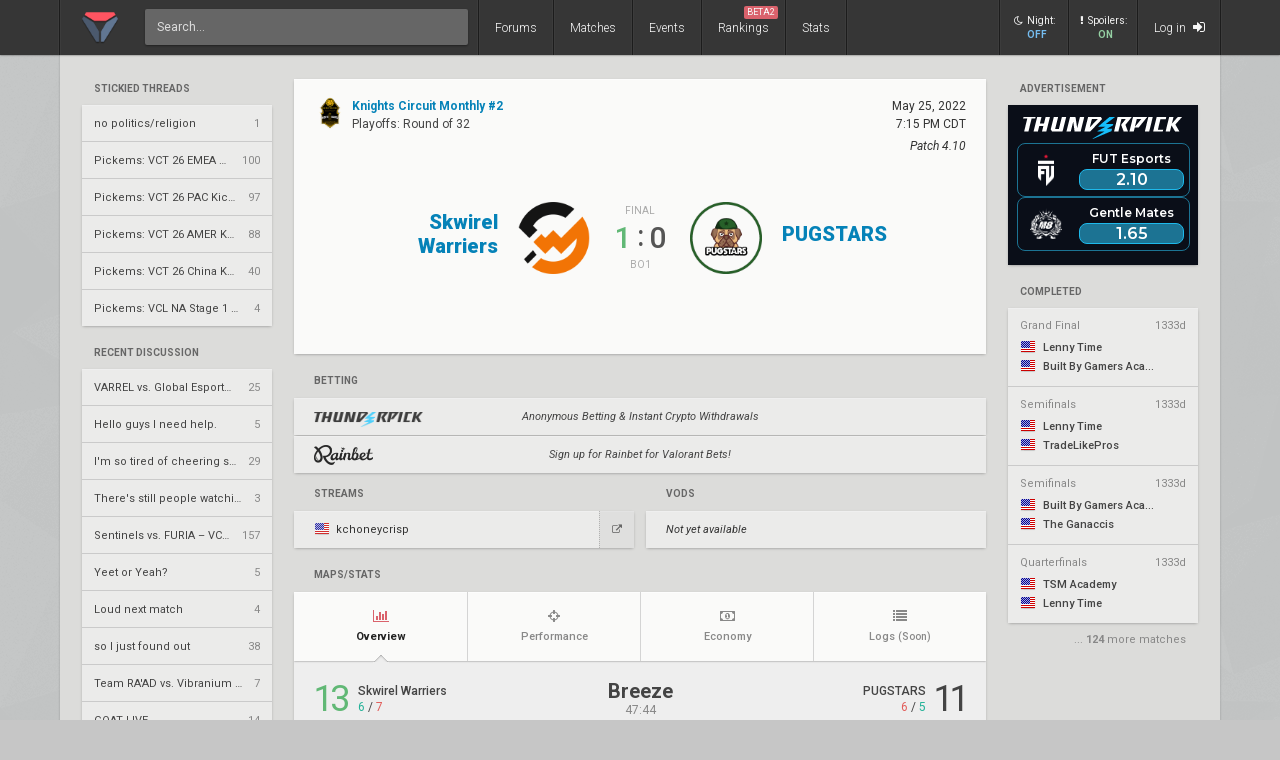

--- FILE ---
content_type: text/html; charset=UTF-8
request_url: https://www.vlr.gg/103496/skwirel-warriers-vs-pugstars-knights-circuit-monthly-2-ro32
body_size: 18197
content:
<!DOCTYPE html>
<html lang="en" data-theme="light">
	<head>
		<title>
			Skwirel Warriers vs. PUGSTARS | Knights Circuit Monthly #2 | Playoffs | Valorant match | VLR.gg		</title>

					<meta name="description" content="Stats, score, streams, and VODs from Skwirel Warriers vs. PUGSTARS - Round of 32 match of Knights Circuit Monthly #2 Valorant event">
				<meta charset="utf-8">

		<meta property="og:title" content="Skwirel Warriers vs. PUGSTARS | Knights Circuit Monthly #2 | Playoffs | Valorant match | VLR.gg">
		<meta property="og:site_name" content="VLR.gg">

					<meta property="og:description" content="Stats, score, streams, and VODs from Skwirel Warriers vs. PUGSTARS - Round of 32 match of Knights Circuit Monthly #2 Valorant event">
		
					
							<meta property="og:image" content="/img/vlr/favicon.png">
					
					<meta name="twitter:card" content="summary">
		
					<meta name="twitter:site" content="@vlrdotgg">
		
		<meta name="twitter:title" content="Skwirel Warriers vs. PUGSTARS | Knights Circuit Monthly #2 | Playoffs | Valorant match | VLR.gg">

					<meta name="twitter:description" content="Stats, score, streams, and VODs from Skwirel Warriers vs. PUGSTARS - Round of 32 match of Knights Circuit Monthly #2 Valorant event">
		
					
							<meta name="twitter:image" content="https://www.vlr.gg/img/vlr/logo_tw.png">
							
		<meta name="theme-color" content="#000">
		<meta name="msapplication-navbutton-color" content="#000">
		<meta name="apple-mobile-web-app-status-bar-style" content="#000">

					<script>
				window.dataLayer = window.dataLayer || [];
				window.dataLayer.push({
				'content_group' : 'match'
				});
			</script>
		
		<script>(function(w,d,s,l,i){w[l]=w[l]||[];w[l].push({'gtm.start':
		new Date().getTime(),event:'gtm.js'});var f=d.getElementsByTagName(s)[0],
		j=d.createElement(s),dl=l!='dataLayer'?'&l='+l:'';j.async=true;j.src=
		'https://www.googletagmanager.com/gtm.js?id='+i+dl;f.parentNode.insertBefore(j,f);
		})(window,document,'script','dataLayer','GTM-T4M8D2R7');</script>

		<link rel="preconnect" href="https://fonts.googleapis.com">
		<link rel="preconnect" href="https://fonts.gstatic.com" crossorigin>
		<link href='https://fonts.googleapis.com/css?family=Roboto:400,400italic,300,700,500,900' rel='stylesheet' type='text/css'>

		<link rel="stylesheet" href="/css/base/main.css?v=61" type="text/css">

					
			<meta name="viewport" content="width=device-width, initial-scale=1.0">
			<link rel="stylesheet" href="/css/base/r.css?v=35">
			
				
					
							<link rel="stylesheet" href="/css/base/pages/match.css?v=69">
						
					
							<link rel="stylesheet" href="/css/base/pages/match_vlr.css?v=14">
						
					
							<link rel="stylesheet" href="/css/base/pages/r/match.css?v=20">
						
					
							<link rel="stylesheet" href="/css/base/pages/thread.css?v=8">
						
					
							<link rel="stylesheet" href="/css/base/pages/r/thread.css?v=3">
						
		
		
				
				
		
					<link rel="icon" type="image/png" href="/img/vlr/logo_lt.png">
		
		
					<link rel="canonical" href="https://www.vlr.gg/103496/skwirel-warriers-vs-pugstars-knights-circuit-monthly-2-ro32">
		
		<script type="text/javascript">
window['nitroAds'] = window['nitroAds'] || { createAd: function () { window.nitroAds.queue.push(["createAd", arguments]) }, queue: [] };
</script>
<script async src="https://s.nitropay.com/ads-823.js"></script>	</head>

		
	<body data-ctrl="thread" class="ui-color-light "><header class="header">
	<nav class="header-inner ">
		<div class="header-shadow"></div>
		<div class="header-div mod-first"></div>
		<a href="/" class="header-logo">
			
							<img class="header-logo-logo" src="/img/vlr/logo_header.png" style="height: 36px;">
					</a>

		<div class="header-div mod-search"></div>
		<div class="header-search">
			<form action="/search/" method="get">
				<input type="search" name="q" spellcheck=false autocomplete=off placeholder="Search...">
			</form>
		</div>

		<div class="header-div mod-forums"></div>
		<a href="/threads" class="header-nav-item mod-forums mod-vlr ">
			Forums
		</a>
		
		<div class="header-div mod-matches"></div>
		<a href="/matches" class="header-nav-item mod-matches mod-vlr ">
			Matches
		</a>

		<div class="header-div mod-events"></div>
		<a href="/events" class="header-nav-item mod-events mod-vlr ">
			Events
		</a>

		<div class="header-div mod-rankings"></div>

		<a href="/rankings" class="header-nav-item mod-rankings mod-vlr ">
			Rankings

							<span style="background: #da626c; position: absolute; top: 6px; right: 6px; display: inline-block; padding: 2px 3px; border-radius: 2px; line-height: 1; height: auto; font-size: 9px; color: #f8f8f8; font-weight: 400;">
				 	BETA2
				</span>
					</a>


					<div class="header-div mod-stats"></div>
			<a href="/stats" class="header-nav-item mod-stats mod-vlr " style="position: relative;">
				Stats
			</a>
				
				
		<div class="header-div"></div>

					<div class="header-nav-item mod-vlr-spacing" style="width: 150px;"></div>
			<div class="header-div mod-vlr-spacing"></div>
		


		<div class="header-switch js-dark-switch ">
			<div style="text-align: center;">
				<div style="margin-bottom: 4px;">
					<i class="fa fa-moon-o"></i>Night:
				</div>
				<span class="on">
					ON
				</span>
				<span class="off">
					OFF
				</span>
			</div>
		</div>

		<div class="header-div mod-switch"></div>

		<div class="header-switch js-spoiler-switch mod-active">
			<div style="text-align: center; ">
				<div style="margin-bottom: 4px;">
					<i class="fa fa-exclamation"></i>Spoilers:
				</div>
				<span class="on">
					ON
				</span>
				<span class="off">
					HIDDEN
				</span>
			</div>
		</div>
		<div class="header-div mod-switch"></div>
		
		
			<a class="header-nav-item mod-login " href="/login">
				Log in
				<i class="fa fa-sign-in"></i>
			</a>

		
		<div class="header-nav-item mod-solo mod-dropdown mod-notlogged">
			<i class="fa fa-bars"></i>
		</div>

		<div class="header-div mod-last"></div>


		<div class="header-menu">
			<div class="header-menu-scroll">

			<a href="/events" class="header-menu-item mod-mobile mod-events">Events</a>
			<a href="/rankings" class="header-menu-item mod-mobile mod-rankings">Rankings</a>
			<a href="/stats" class="header-menu-item mod-mobile mod-stats">Stats</a>
			
						
		

			<div class="header-menu-switch js-dark-switch ">
				Night:
				<span class="on">
					ON
				</span>
				<span class="off">
					OFF
				</span>
			</div>

			<div class="header-menu-switch js-spoiler-switch mod-active">
				Spoilers:
				<span class="on">
					ON
				</span>
				<span class="off">
					HIDDEN
				</span>
			</div>
	

							<a href="/login" class="header-menu-item"><i class="fa fa-sign-in"></i> Log in</a>
						</div>
		</div>
	</nav>
</header>

	<div id="sticky-left-vis"></div>


<div id="float-left-300_stake-val" class="fl-left-300"></div>
<div id="float-left-160_stake-val" class="fl-left-160"></div>

<script type="text/javascript">
	window['nitroAds'].createAd('float-left-300_stake-val', {
	  "refreshLimit": 0,
	  "refreshTime": 30,
	  "renderVisibleOnly": false,
	  "refreshVisibleOnly": true,
	  "sizes": [
	    [
	      "160",
	      "600"
	    ],
	    [
	      "300",
	      "250"
	    ],
	    [
	      "300",
	      "600"
	    ],
	    [
	      "320",
	      "480"
	    ],
	    [
	      "320",
	      "50"
	    ],
	    [
	      "336",
	      "280"
	    ],
	    [
	      "320",
	      "100"
	    ]
	  ],
	  "report": {
	    "enabled": true,
	    "wording": "Report Ad",
	    "position": "bottom-left"
	  },
	  "mediaQuery": '(min-width: 1820px)',
	});
</script>

<script type="text/javascript">
	window['nitroAds'].createAd('float-left-160_stake-val', {
	  "refreshLimit": 0,
	  "refreshTime": 30,
	  "renderVisibleOnly": false,
	  "refreshVisibleOnly": true,
	  "sizes": [
	    [
	      "160",
	      "600"
	    ]
	  ],
	  "report": {
	    "enabled": true,
	    "wording": "Report Ad",
	    "position": "bottom-left"
	  },
	  "mediaQuery": '(min-width: 1550px) and (max-width: 1819px)',
	});
</script>	
	<div id="sticky-right-vis"></div>

<div id="float-right-300" class="fl-right-300"></div>
<div id="float-right-160" class="fl-right-160"></div>

<script type="text/javascript">
	window['nitroAds'].createAd('float-right-300', {
	  "refreshLimit": 0,
	  "refreshTime": 30,
	  "renderVisibleOnly": false,
	  "refreshVisibleOnly": true,
	  "sizes": [
	    [
	      "160",
	      "600"
	    ],
	    [
	      "300",
	      "250"
	    ],
	    [
	      "300",
	      "600"
	    ],
	    [
	      "320",
	      "480"
	    ],
	    [
	      "320",
	      "50"
	    ],
	    [
	      "336",
	      "280"
	    ],
	    [
	      "320",
	      "100"
	    ]

	  ],
	  "report": {
	    "enabled": true,
	    "wording": "Report Ad",
	    "position": "bottom-left"
	  },
	  "mediaQuery": '(min-width: 1820px)',
	});
</script>
<script type="text/javascript">
	window['nitroAds'].createAd('float-right-160', {
	  "refreshLimit": 0,
	  "refreshTime": 30,
	  "renderVisibleOnly": false,
	  "refreshVisibleOnly": true,
	  "sizes": [
	    [
	      "160",
	      "600"
	    ]
	  ],
	  "report": {
	    "enabled": true,
	    "wording": "Report Ad",
	    "position": "bottom-left"
	  },
	  "mediaQuery": '(min-width: 1550px) and (max-width: 1819px)',
	});
</script>	
	

<div id="wrapper">
	


	
	
			<div class="col-container">
												<div class="col mod-1">

							
						<div style="margin-top: 5px;">
</div>
	
			
	

					<div style="margin-bottom: 15px;">
									<div class="js-home-stickied">
					<span class="wf-label mod-sidebar">
						Stickied Threads
					</span>
				
				<div class="wf-card mod-dark mod-sidebar">
										<a href="/24252/no-politics-religion" class="wf-module-item mod-disc mod-first" title="no politics/religion">
						
						<div class="module-item-title  ">
							no politics/religion						</div>

						
						
						
						<div class="module-item-count">
							1 
						</div>
						
											</a>
										<a href="/594814/pickems-vct-26-emea-kickoff" class="wf-module-item mod-disc " title="Pickems: VCT 26 EMEA Kickoff">
						
						<div class="module-item-title  ">
							Pickems: VCT 26 EMEA Kickoff						</div>

						
						
						
						<div class="module-item-count">
							100 
						</div>
						
											</a>
										<a href="/595664/pickems-vct-26-pac-kickoff" class="wf-module-item mod-disc " title="Pickems: VCT 26 PAC Kickoff ">
						
						<div class="module-item-title  ">
							Pickems: VCT 26 PAC Kickoff 						</div>

						
						
						
						<div class="module-item-count">
							97 
						</div>
						
											</a>
										<a href="/596428/pickems-vct-26-amer-kickoff" class="wf-module-item mod-disc " title="Pickems: VCT 26 AMER Kickoff">
						
						<div class="module-item-title  ">
							Pickems: VCT 26 AMER Kickoff						</div>

						
						
						
						<div class="module-item-count">
							88 
						</div>
						
											</a>
										<a href="/598951/pickems-vct-26-china-kickoff" class="wf-module-item mod-disc " title="Pickems: VCT 26 China Kickoff">
						
						<div class="module-item-title  ">
							Pickems: VCT 26 China Kickoff						</div>

						
						
						
						<div class="module-item-count">
							40 
						</div>
						
											</a>
										<a href="/604734/pickems-vcl-na-stage-1-swiss" class="wf-module-item mod-disc " title="Pickems: VCL NA Stage 1 Swiss">
						
						<div class="module-item-title  ">
							Pickems: VCL NA Stage 1 Swiss						</div>

						
						
						
						<div class="module-item-count">
							4 
						</div>
						
											</a>
									</div>
			
				</div>
				
			</div>
			

					<div style="margin-bottom: 15px;">
				
					
					<div class="js-home-threads">
					
					<a href="/threads" class="wf-label mod-sidebar">
						Recent Discussion
					</a>
				
				<div class="wf-card mod-dark mod-sidebar">
										<a href="/595632/varrel-vs-global-esports-vct-2026-pacific-kickoff-ur1" class="wf-module-item mod-disc mod-first" title="VARREL vs. Global Esports – VCT 2026: Pacific Kickoff UR1">
						
						<div class="module-item-title  ">
							VARREL vs. Global Esports – VCT 2026: Pacific Kickoff UR1						</div>

						
						
						
						<div class="module-item-count">
							25 
						</div>
						
											</a>
										<a href="/605469/hello-guys-i-need-help" class="wf-module-item mod-disc " title="Hello guys I need help.">
						
						<div class="module-item-title  ">
							Hello guys I need help.						</div>

						
						
						
						<div class="module-item-count">
							5 
						</div>
						
											</a>
										<a href="/605282/im-so-tired-of-cheering-sentinels" class="wf-module-item mod-disc " title="I'm so tired of cheering sentinels">
						
						<div class="module-item-title  ">
							I'm so tired of cheering sentinels						</div>

						
						
						
						<div class="module-item-count">
							29 
						</div>
						
											</a>
										<a href="/605470/theres-still-people-watching-hunter-diddy-mims" class="wf-module-item mod-disc " title="There's still people watching Hunter &quot;Diddy&quot; Mims?">
						
						<div class="module-item-title  ">
							There's still people watching Hunter &quot;Diddy&quot; Mims?						</div>

						
						
						
						<div class="module-item-count">
							3 
						</div>
						
											</a>
										<a href="/596404/sentinels-vs-furia-vct-2026-americas-kickoff-ur2" class="wf-module-item mod-disc " title="Sentinels vs. FURIA – VCT 2026: Americas Kickoff UR2">
						
						<div class="module-item-title  ">
							Sentinels vs. FURIA – VCT 2026: Americas Kickoff UR2						</div>

						
						
						
						<div class="module-item-count">
							157 
						</div>
						
											</a>
										<a href="/605465/yeet-or-yeah" class="wf-module-item mod-disc " title="Yeet or Yeah?">
						
						<div class="module-item-title  ">
							Yeet or Yeah?						</div>

						
						
						
						<div class="module-item-count">
							5 
						</div>
						
											</a>
										<a href="/605468/loud-next-match" class="wf-module-item mod-disc " title="Loud next match">
						
						<div class="module-item-title  ">
							Loud next match						</div>

						
						
						
						<div class="module-item-count">
							4 
						</div>
						
											</a>
										<a href="/605467/so-i-just-found-out" class="wf-module-item mod-disc " title="so I just found out">
						
						<div class="module-item-title  ">
							so I just found out						</div>

						
						
						
						<div class="module-item-count">
							38 
						</div>
						
											</a>
										<a href="/600117/team-raad-vs-vibranium-esports-challengers-2026-mena-resilience-north-africa-and-levant-kicko" class="wf-module-item mod-disc " title="Team RA'AD vs. Vibranium Esports – Challengers 2026: MENA Resilience North Africa and Levant - Kicko">
						
						<div class="module-item-title  ">
							Team RA'AD vs. Vibranium Esports – Challengers 2026: MENA Resilience North Africa and Levant - Kicko						</div>

						
						
						
						<div class="module-item-count">
							7 
						</div>
						
											</a>
										<a href="/605461/goat-live" class="wf-module-item mod-disc " title="GOAT LIVE">
						
						<div class="module-item-title  ">
							GOAT LIVE						</div>

						
						
						
						<div class="module-item-count">
							14 
						</div>
						
											</a>
										<a href="/605462/im-sorry-asuna" class="wf-module-item mod-disc " title="IM SORRY ASUNA">
						
						<div class="module-item-title  ">
							IM SORRY ASUNA						</div>

						
						
						
						<div class="module-item-count">
							10 
						</div>
						
											</a>
										<a href="/605132/j0hnkd" class="wf-module-item mod-disc " title="j0hnkd ">
						
						<div class="module-item-title  ">
							j0hnkd 						</div>

						
						
						
						<div class="module-item-count">
							21 
						</div>
						
											</a>
										<a href="/604858/im-back" class="wf-module-item mod-disc " title="im back">
						
						<div class="module-item-title  ">
							im back						</div>

						
						
						
						<div class="module-item-count">
							23 
						</div>
						
											</a>
										<a href="/605463/koala" class="wf-module-item mod-disc " title="koala">
						
						<div class="module-item-title  ">
							koala						</div>

						
						
						
						<div class="module-item-count">
							9 
						</div>
						
											</a>
										<a href="/605449/sen-fix" class="wf-module-item mod-disc " title="SEN fix">
						
						<div class="module-item-title  ">
							SEN fix						</div>

						
						
						
						<div class="module-item-count">
							20 
						</div>
						
											</a>
									</div>
			
				</div>
				
			</div>
			

					</div>
																<div class="col mod-2">

							
						<div style="margin-top: 5px;"></div>

	


	<div class="wf-label" style="padding-left: 12px; padding-right: 12px; padding-bottom: 11px;">
		Advertisement
	</div>
	<style>
		.wf-card.mod-ifb:before {
			display: none;
		}
	</style>
	<div id="botd-tp" class="wf-card mod-ifb">
		<a href="/rr/cc/thunderpick_botd">
			<iframe src="/img/pr/tp/bn.html" style="pointer-events: none; overflow: hidden; width: 190px; height: 160px; margin-bottom: 0; display: block;"></iframe>
		</a>
	</div>



	

			<a class="wf-label mod-sidebar"  href="/event/942/knights-circuit-monthly-2" >completed</a>

		<div class="wf-card mod-dark mod-sidebar more-matches">

							<a href="/103512/lenny-time-vs-built-by-gamers-academy-knights-circuit-monthly-2-gf" class="wf-module-item mm mod-first  mod-color mod-bg-after-yellow">
					<div style="padding-bottom: 8px; color: #888; display: flex; justify-content: space-between;">
						<div class="text-of" style="max-width: 128px;">
							Grand Final						</div>
						<div class="mm-status mod-completed">
															1333d													</div>
					</div>

					<div class="mm-team text-of" style="margin-bottom: 3px;">
						<i class="flag mod-us"></i>

													Lenny Time											</div>
					<div class="mm-team text-of">
						<i class="flag mod-us"></i>

													Built By Gamers Academy												
					</div>
				</a>
							<a href="/103510/lenny-time-vs-tradelikepros-knights-circuit-monthly-2-sf" class="wf-module-item mm   mod-color mod-bg-after-yellow">
					<div style="padding-bottom: 8px; color: #888; display: flex; justify-content: space-between;">
						<div class="text-of" style="max-width: 128px;">
							Semifinals						</div>
						<div class="mm-status mod-completed">
															1333d													</div>
					</div>

					<div class="mm-team text-of" style="margin-bottom: 3px;">
						<i class="flag mod-us"></i>

													Lenny Time											</div>
					<div class="mm-team text-of">
						<i class="flag mod-us"></i>

													TradeLikePros												
					</div>
				</a>
							<a href="/103511/built-by-gamers-academy-vs-df-knights-circuit-monthly-2-sf" class="wf-module-item mm   mod-color mod-bg-after-yellow">
					<div style="padding-bottom: 8px; color: #888; display: flex; justify-content: space-between;">
						<div class="text-of" style="max-width: 128px;">
							Semifinals						</div>
						<div class="mm-status mod-completed">
															1333d													</div>
					</div>

					<div class="mm-team text-of" style="margin-bottom: 3px;">
						<i class="flag mod-us"></i>

													Built By Gamers Academy											</div>
					<div class="mm-team text-of">
						<i class="flag mod-us"></i>

													The Ganaccis												
					</div>
				</a>
							<a href="/103506/tsm-academy-vs-lenny-time-knights-circuit-monthly-2-qf" class="wf-module-item mm   mod-color mod-bg-after-yellow">
					<div style="padding-bottom: 8px; color: #888; display: flex; justify-content: space-between;">
						<div class="text-of" style="max-width: 128px;">
							Quarterfinals						</div>
						<div class="mm-status mod-completed">
															1333d													</div>
					</div>

					<div class="mm-team text-of" style="margin-bottom: 3px;">
						<i class="flag mod-us"></i>

													TSM Academy											</div>
					<div class="mm-team text-of">
						<i class="flag mod-us"></i>

													Lenny Time												
					</div>
				</a>
					</div>

					<div style="color: #888; padding-right: 12px; font-size: 11px;  margin-top: -11px; text-align: right; margin-bottom: 22px;">
				... <span style="font-weight: 700">124</span> more matches
			</div>
			
					</div>
																<div class="col mod-3">

							
						<div class="wf-card  match-header">
	<div class="match-header-super">
		<div>
			<a href="/event/942/knights-circuit-monthly-2/playoffs" class="match-header-event">
				
											<img src="//owcdn.net/img/6215ce3984a17.png" style="height: 32px; width: 32px; margin-right: 6px;">
													<div>
					<div style="font-weight: 700;">
						Knights Circuit Monthly #2					</div>
					<div class="match-header-event-series">
						Playoffs: 
						Round of 32					</div>

				</div>

			</a>
		
			

			
			

					</div>
		<div style="text-align: right;">
		
			<div class="match-header-date">
				<div class="moment-tz-convert" data-utc-ts="2022-05-25 20:15:00" data-moment-format="MMMM D, YYYY" style="white-space: nowrap;">
					May 25, 2022				</div>
									<div class="moment-tz-convert" data-utc-ts="2022-05-25 20:15:00" data-moment-format="h:mm A z" style="font-size: 12px;">

							
						7:15 PM CDT					</div>
				
									<div style="margin-top: 4px;">
													<div style="font-style: italic;">
								Patch 4.10							</div>
											</div>
							</div>
		</div>
	</div>
	<div class="match-header-vs">

		<a class="match-header-link wf-link-hover mod-1"  href="/team/8569/skwirel-warriers" >
			<div class="match-header-link-name mod-1">
				<div class="wf-title-med ">
											Skwirel Warriers									</div>
				<div class="match-header-link-name-elo">
									</div>
			</div>
		
												<img src="//owcdn.net/img/627ce161da08a.png" alt="Skwirel Warriers team logo">
									</a>

		<div class="match-header-vs-score">
			<div class="match-header-vs-note">

									final
							</div>

			
							<div class="match-header-vs-score">
					<div class="js-spoiler ">
						<span class="match-header-vs-score-winner">
							1						</span>
						<span class="match-header-vs-score-colon">
							:
						</span>
						<span class="match-header-vs-score-loser">
							0						</span>
					</div>
											<div class="js-spoiler wf-spoiler" style="font-size: 24px; padding-top: 2px; padding-bottom: 6px; margin-right: -4px;">
							vs.
						</div>
									</div>
			
			<div class="match-header-vs-note">
									Bo1							</div>
		</div>

		<a class="match-header-link wf-link-hover mod-2"  href="/team/2938/pugstars" >
												<img src="//owcdn.net/img/6069f2b06b4ed.png" alt="PUGSTARS team logo">
										
			<div class="match-header-link-name mod-2">
				<div class="wf-title-med mod-single">
											PUGSTARS									</div>
				<div class="match-header-link-name-elo">
									</div>
			</div>
		</a>
	</div>

	
	</div>



	<div style="margin: 16px 0;">

		<div class="wf-label">Betting</div>

		
			
			
				<a href="/rr/cc/thunderpick_def" class="wf-card mod-dark match-bet-item mod-noodds" rel="nofollow sponsored noopener" target="_blank">
					<div class="match-bet-item-half mod-1">
														<img src="/img/pd/thunderpick.png" class="mod-thunderpick">
												</div>
					<div class="match-bet-item-vs">
						Anonymous Betting & Instant Crypto Withdrawals					</div>
					<div class="match-bet-item-half mod-2">
						
						<div></div>
						<div class="ge-text-light match-bet-item-note">
													</div>
					</div>
				</a>

			
		
			
			
				<a href="/rr/cc/rainbet_def" class="wf-card mod-dark match-bet-item mod-noodds" rel="nofollow sponsored noopener" target="_blank">
					<div class="match-bet-item-half mod-1">
														<img src="/img/pd/rainbet.png" class="mod-rainbet">
												</div>
					<div class="match-bet-item-vs">
						Sign up for Rainbet for Valorant Bets!					</div>
					<div class="match-bet-item-half mod-2">
						
						<div></div>
						<div class="ge-text-light match-bet-item-note">
													</div>
					</div>
				</a>

			
		
	</div>



<div class="match-streams-bets-container">

	<div class="match-streams">
		<!--
		<div style="display: flex; padding: 0 20px; padding-bottom: 12px; ">

			<div class="wf-label" style="padding: 0; padding-bottom: 5px;  border-bottom: 1px dotted #aaa;">
				Official Streams
			</div>
			<div>
				/
			</div>
			<div class="wf-label" style="padding-bottom: 2px;">
				Co-streams
			</div>
		</div>
		-->
		<div class="wf-label">
			Streams
		</div>
		<div class="match-streams-container">
									
				
									<div class="wf-card mod-dark noselect match-streams-btn mod-embed  mod-fullwidth">
						<div class="match-streams-btn-embed js-stream-embed-btn" data-site-id="kchoneycrisp">
							<i class="flag mod-us" style="opacity: .8; margin-right: 3px; vertical-align: -4px;"></i>
							<span style="">kchoneycrisp</span>

						</div>
						<a class="match-streams-btn-external" href="https://www.twitch.tv/kchoneycrisp" target="_blank">
							<i class="fa fa-external-link"></i>
						</a>
					</div>
				
									
					</div>

			</div>
	<div class="match-vods">
		<div class="wf-label" style="">
			VODs
		</div>
		<div class="match-streams-container">

							<div class="wf-card mod-dark" style="height: 37px; line-height: 37px; padding: 0 20px; font-style: italic; width: 100%; margin-bottom: 6px; margin: 0 3px;">
					Not yet available
				</div>
					</div>
	</div>
</div>


<div class="match-stream-embed js-stream-embed-target" style="position: relative;" data-host-domain="www.vlr.gg">
</div>



<div class="wf-label" style="margin-top: 16px;">
	Maps/Stats
</div>

	<div class="wf-card" style="overflow: visible;">
	<div class="vm-stats" data-match-id="38914" data-game-id="86069" data-tab="overview" data-url="/103496/skwirel-warriers-vs-pugstars-knights-circuit-monthly-2-ro32/">
		<div style="overflow: hidden;">
			<div class="vm-stats-tabnav">
				
															<a href="/103496/skwirel-warriers-vs-pugstars-knights-circuit-monthly-2-ro32/?tab=overview" class="vm-stats-tabnav-item mod-first mod-active js-tab-switch" data-href="/103496/skwirel-warriers-vs-pugstars-knights-circuit-monthly-2-ro32/?tab=overview" data-tab="overview" data-match-id="38914">
							<div>
								<i class="fa fa-bar-chart"></i>
								Overview							</div>	
						</a>
																				<a href="/103496/skwirel-warriers-vs-pugstars-knights-circuit-monthly-2-ro32/?tab=performance" class="vm-stats-tabnav-item   js-tab-switch" data-href="/103496/skwirel-warriers-vs-pugstars-knights-circuit-monthly-2-ro32/?tab=performance" data-tab="performance" data-match-id="38914">
							<div>
								<i class="fa fa-crosshairs"></i>
								Performance							</div>	
						</a>
																				<a href="/103496/skwirel-warriers-vs-pugstars-knights-circuit-monthly-2-ro32/?tab=economy" class="vm-stats-tabnav-item   js-tab-switch" data-href="/103496/skwirel-warriers-vs-pugstars-knights-circuit-monthly-2-ro32/?tab=economy" data-tab="economy" data-match-id="38914">
							<div>
								<i class="fa fa-money"></i>
								Economy							</div>	
						</a>
																				<span class="vm-stats-tabnav-item">
							<div style="position: relative">
								<i class="fa fa-list"></i>
								Logs								<span class="ge-text-light" style="font-size: 10px;">
									(Soon)
								</span>
							</div>	
						</span>
												</div>

			
			<div class="vm-stats-gamesnav-container" style=" padding-bottom: 5px;">
							</div>

		</div>

		<div class="vm-stats-loading">
				<i class="fa fa-spinner fa-spin"></i>
			</div>
			
		<div class="vm-stats-container">
			
			
			
	
	<div class="vm-stats-game mod-active" data-game-id="86069">
		
					<div class="vm-stats-game-header">
				<div class="team">
					<div class="score mod-win" style="margin-right: 12px;">13 </div>
					<div >
						<div class="team-name">
							Skwirel Warriers						</div>
						
						<span class="mod-ct">6</span> /
						<span class="mod-t">7</span>
						
						
					</div>
				</div>
				<div class="map">
					<div style="font-weight: 700; font-size: 20px; text-align: center; position: relative; margin-bottom: 3px;">
						
						<span style="position: relative;">
							Breeze													</span>

						

						
					</div>
					<div class="map-duration ge-text-light" style="text-align: center;">
						
													47:44												
						
					

					</div>
				</div>
			
					
				<div class="team mod-right">
					
					<div >
						<div class="team-name">
							PUGSTARS						</div>
						
						<span class="mod-t">6</span> /
						<span class="mod-ct">5</span>

												
					</div>
					<div class="score " style="margin-left: 8px;">11</div>
				</div>
			
			</div>
		
		<div style="text-align: center; margin-top: 15px;">
	<div style="overflow-x: auto; text-align: center;" >
		<div class="vlr-rounds">
			
							
								<div class="vlr-rounds-row">
					<div class="vlr-rounds-row-col">


						<div style="height: 12px;"></div>
						<div class="team" >
															<img src="//owcdn.net/img/627ce161da08a.png">
														SKW						</div>

						<div class="team">
															<img src="//owcdn.net/img/6069f2b06b4ed.png">
														PUGS						</div>
					</div>
				
					
												<div class="vlr-rounds-row-col" title="0-1">
							<div class="rnd-num">
								1							</div>
							
								<div class="rnd-sq ">
									
								</div>
							
								<div class="rnd-sq mod-win mod-t">
																														<img src="/img/vlr/game/round/elim.webp">
																			
								</div>
														
						</div>
					
												<div class="vlr-rounds-row-col" title="0-2">
							<div class="rnd-num">
								2							</div>
							
								<div class="rnd-sq ">
									
								</div>
							
								<div class="rnd-sq mod-win mod-t">
																														<img src="/img/vlr/game/round/elim.webp">
																			
								</div>
														
						</div>
					
												<div class="vlr-rounds-row-col" title="0-3">
							<div class="rnd-num">
								3							</div>
							
								<div class="rnd-sq ">
									
								</div>
							
								<div class="rnd-sq mod-win mod-t">
																														<img src="/img/vlr/game/round/elim.webp">
																			
								</div>
														
						</div>
					
												<div class="vlr-rounds-row-col" title="0-4">
							<div class="rnd-num">
								4							</div>
							
								<div class="rnd-sq ">
									
								</div>
							
								<div class="rnd-sq mod-win mod-t">
																														<img src="/img/vlr/game/round/elim.webp">
																			
								</div>
														
						</div>
					
												<div class="vlr-rounds-row-col" title="1-4">
							<div class="rnd-num">
								5							</div>
							
								<div class="rnd-sq mod-win mod-ct">
																														<img src="/img/vlr/game/round/elim.webp">
																			
								</div>
							
								<div class="rnd-sq ">
									
								</div>
														
						</div>
					
												<div class="vlr-rounds-row-col" title="2-4">
							<div class="rnd-num">
								6							</div>
							
								<div class="rnd-sq mod-win mod-ct">
																														<img src="/img/vlr/game/round/elim.webp">
																			
								</div>
							
								<div class="rnd-sq ">
									
								</div>
														
						</div>
					
												<div class="vlr-rounds-row-col" title="2-5">
							<div class="rnd-num">
								7							</div>
							
								<div class="rnd-sq ">
									
								</div>
							
								<div class="rnd-sq mod-win mod-t">
																														<img src="/img/vlr/game/round/elim.webp">
																			
								</div>
														
						</div>
					
												<div class="vlr-rounds-row-col" title="3-5">
							<div class="rnd-num">
								8							</div>
							
								<div class="rnd-sq mod-win mod-ct">
																														<img src="/img/vlr/game/round/elim.webp">
																			
								</div>
							
								<div class="rnd-sq ">
									
								</div>
														
						</div>
					
												<div class="vlr-rounds-row-col" title="3-6">
							<div class="rnd-num">
								9							</div>
							
								<div class="rnd-sq ">
									
								</div>
							
								<div class="rnd-sq mod-win mod-t">
																														<img src="/img/vlr/game/round/elim.webp">
																			
								</div>
														
						</div>
					
												<div class="vlr-rounds-row-col" title="4-6">
							<div class="rnd-num">
								10							</div>
							
								<div class="rnd-sq mod-win mod-ct">
																														<img src="/img/vlr/game/round/defuse.webp">
																			
								</div>
							
								<div class="rnd-sq ">
									
								</div>
														
						</div>
					
												<div class="vlr-rounds-row-col" title="5-6">
							<div class="rnd-num">
								11							</div>
							
								<div class="rnd-sq mod-win mod-ct">
																														<img src="/img/vlr/game/round/elim.webp">
																			
								</div>
							
								<div class="rnd-sq ">
									
								</div>
														
						</div>
					
												<div class="vlr-rounds-row-col" title="6-6">
							<div class="rnd-num">
								12							</div>
							
								<div class="rnd-sq mod-win mod-ct">
																														<img src="/img/vlr/game/round/elim.webp">
																			
								</div>
							
								<div class="rnd-sq ">
									
								</div>
														
						</div>
					
				
				
							
				
					
													<div class="vlr-rounds-row-col mod-spacing" style="width: 20px;">
							</div>

												<div class="vlr-rounds-row-col" title="6-7">
							<div class="rnd-num">
								13							</div>
							
								<div class="rnd-sq ">
									
								</div>
							
								<div class="rnd-sq mod-win mod-ct">
																														<img src="/img/vlr/game/round/elim.webp">
																			
								</div>
														
						</div>
					
												<div class="vlr-rounds-row-col" title="7-7">
							<div class="rnd-num">
								14							</div>
							
								<div class="rnd-sq mod-win mod-t">
																														<img src="/img/vlr/game/round/elim.webp">
																			
								</div>
							
								<div class="rnd-sq ">
									
								</div>
														
						</div>
					
												<div class="vlr-rounds-row-col" title="8-7">
							<div class="rnd-num">
								15							</div>
							
								<div class="rnd-sq mod-win mod-t">
																														<img src="/img/vlr/game/round/elim.webp">
																			
								</div>
							
								<div class="rnd-sq ">
									
								</div>
														
						</div>
					
												<div class="vlr-rounds-row-col" title="9-7">
							<div class="rnd-num">
								16							</div>
							
								<div class="rnd-sq mod-win mod-t">
																														<img src="/img/vlr/game/round/boom.webp">
																			
								</div>
							
								<div class="rnd-sq ">
									
								</div>
														
						</div>
					
												<div class="vlr-rounds-row-col" title="10-7">
							<div class="rnd-num">
								17							</div>
							
								<div class="rnd-sq mod-win mod-t">
																														<img src="/img/vlr/game/round/elim.webp">
																			
								</div>
							
								<div class="rnd-sq ">
									
								</div>
														
						</div>
					
												<div class="vlr-rounds-row-col" title="10-8">
							<div class="rnd-num">
								18							</div>
							
								<div class="rnd-sq ">
									
								</div>
							
								<div class="rnd-sq mod-win mod-ct">
																														<img src="/img/vlr/game/round/elim.webp">
																			
								</div>
														
						</div>
					
												<div class="vlr-rounds-row-col" title="10-9">
							<div class="rnd-num">
								19							</div>
							
								<div class="rnd-sq ">
									
								</div>
							
								<div class="rnd-sq mod-win mod-ct">
																														<img src="/img/vlr/game/round/elim.webp">
																			
								</div>
														
						</div>
					
												<div class="vlr-rounds-row-col" title="11-9">
							<div class="rnd-num">
								20							</div>
							
								<div class="rnd-sq mod-win mod-t">
																														<img src="/img/vlr/game/round/boom.webp">
																			
								</div>
							
								<div class="rnd-sq ">
									
								</div>
														
						</div>
					
												<div class="vlr-rounds-row-col" title="12-9">
							<div class="rnd-num">
								21							</div>
							
								<div class="rnd-sq mod-win mod-t">
																														<img src="/img/vlr/game/round/elim.webp">
																			
								</div>
							
								<div class="rnd-sq ">
									
								</div>
														
						</div>
					
												<div class="vlr-rounds-row-col" title="12-10">
							<div class="rnd-num">
								22							</div>
							
								<div class="rnd-sq ">
									
								</div>
							
								<div class="rnd-sq mod-win mod-ct">
																														<img src="/img/vlr/game/round/elim.webp">
																			
								</div>
														
						</div>
					
												<div class="vlr-rounds-row-col" title="12-11">
							<div class="rnd-num">
								23							</div>
							
								<div class="rnd-sq ">
									
								</div>
							
								<div class="rnd-sq mod-win mod-ct">
																														<img src="/img/vlr/game/round/elim.webp">
																			
								</div>
														
						</div>
					
												<div class="vlr-rounds-row-col" title="13-11">
							<div class="rnd-num">
								24							</div>
							
								<div class="rnd-sq mod-win mod-t">
																														<img src="/img/vlr/game/round/elim.webp">
																			
								</div>
							
								<div class="rnd-sq ">
									
								</div>
														
						</div>
					
				
									
				</div>
				
									
		</div>
	</div>
</div>
<div style="text-align: right; margin-top: 5px; ">
	<div class="wf-filter-inset js-side-filter noselect" style="margin-bottom: 0px;">
		<div class="mod-active" data-side="both">All</div><div data-side="t">Attack</div><div data-side="ct">Defend</div>
	</div>
</div>

<div>	
	
		<div style="overflow-x: auto; margin-top: 15px; padding-bottom: 5px;">
			<table class="wf-table-inset mod-overview">
				<thead>
					<tr>
						<th></th>
						<th title="Agent"></th>
						<th title="Rating 2.0">R</th>
						<th title="Average Combat Score">ACS</th>
						<th title="Kills" style="padding-left: 10px;">K</th>
						<th title="Deaths">D</th>
						<th title="Assists">A</th>
						<th title="Kills - Deaths">+/&ndash;</th>
						<th title="Kill, Assist, Trade, Survive %">KAST</th>
						<th title="Average Damage per Round">ADR</th>
						<th title="Headshot %" style="padding-left: 1px;">HS%</th>
						<th title="First Kills" style="padding-left: 6px;">FK</th>
						<th title="First Deaths">FD</th>
						<th title="Kills - Deaths">+/&ndash;</th>
					</tr>
				</thead>
				<tbody>
						
							

														
							<tr>
								<td class="mod-player" style=" padding-right: 10px;">
									<div style="display: flex; align-items: center;" >
																		
										<i class="flag mod-ca" style="opacity: .7; margin-right: 8px; vertical-align: -1px; margin-left: 2px;" title="Canada"></i>

																					<a href="/player/420/koler">	
												<div style="font-weight: 700; padding-bottom: 4px; padding-top: 2px; max-width: 80px;" class="text-of">
													KOLER 
													
												</div>
												<div class="ge-text-light" style="text-transform: uppercase; font-size: 11px;">
													
													SKW												</div>
											</a>
																			</div>
								</td>
								<td class="mod-agents">
									<div style="white-space: nowrap; height: 28px; display: flex; align-items: center; justify-content: flex-end;">
									
																			
																			

											<span class="stats-sq mod-agent small"><img src="/img/vlr/game/agents/kayo.png" alt="kayo" title="Kayo"></span>
									
																												</div>
								</td>
								
								<td class="mod-stat"> 
									<span class="stats-sq" style="width: 36px;">
																					<span class="side mod-side mod-both">1.31</span>
																					<span class="side mod-side mod-t">0.91</span>
																					<span class="side mod-side mod-ct">1.71</span>
																			</span>
								</td>
								
								<td class="mod-stat"> 
									<span class="stats-sq" style="width: 36px;">
																					<span class="side mod-side mod-both">270</span>
																					<span class="side mod-side mod-t">198</span>
																					<span class="side mod-side mod-ct">343</span>
																			</span>
								</td>

								<td class="mod-stat mod-vlr-kills"> 
									<span class="stats-sq">
																					<span class="side mod-side mod-both">23</span>
																					<span class="side mod-side mod-t">9</span>
																					<span class="side mod-side mod-ct">14</span>
																			</span>
								</td>
								<td class="mod-stat mod-vlr-deaths"> 
									<span class="stats-sq">
										<span class="num-space">/</span>
										<span style="margin: 0 4px;">
																							<span class="side mod-both">16</span>
																							<span class="side mod-t">9</span>
																							<span class="side mod-ct">7</span>
																					</span>
										<span class="num-space">/</span>
									</span>
								</td>
								<td class="mod-stat mod-vlr-assists"> 
									<span class="stats-sq">
																					<span class="side mod-both">9</span>
																					<span class="side mod-t">1</span>
																					<span class="side mod-ct">8</span>
																			</span>
								</td>

								<td class="mod-stat mod-kd-diff"> 
									<span class="stats-sq" style="width: 32px;">
																					<span class="side mod-both mod-positive">+7</span>
																					<span class="side mod-t ">0</span>
																					<span class="side mod-ct mod-positive">+7</span>
																			</span>
								</td>

								<td class="mod-stat"> 
									<span class="stats-sq" style="width: 36px;">
																					<span class="side mod-both">79%</span>
																					<span class="side mod-t">67%</span>
																					<span class="side mod-ct">92%</span>
																			</span>
								</td>	

								<td class="mod-stat"> 
									<span class="stats-sq mod-combat" style="width: 36px;">
																																<span class="side mod-both">168</span>
																																<span class="side mod-t">115</span>
																																<span class="side mod-ct">222</span>
																			</span>
								</td>	

								<td class="mod-stat"> 
									<span class="stats-sq" style="width: 36px;">
																																<span class="side mod-both">31%</span>
																																<span class="side mod-t">23%</span>
																																<span class="side mod-ct">36%</span>
																			</span>
								</td>
							
								<td class="mod-stat mod-fb"> 
									<span class="stats-sq">
																					<span class="side mod-both">4</span>
																					<span class="side mod-t">1</span>
																					<span class="side mod-ct">3</span>
																			</span>
								</td>
								<td class="mod-stat mod-fd"> 
									<span class="stats-sq">
																					<span class="side mod-both">1</span>
																					<span class="side mod-t">1</span>
																					<span class="side mod-ct">0</span>
																			</span>
								</td>

								<td class="mod-stat mod-fk-diff"> 
									<span class="stats-sq" style="width: 32px;">
																					<span class="side mod-both mod-positive">+3</span>
																					<span class="side mod-t ">0</span>
																					<span class="side mod-ct mod-positive">+3</span>
																			</span>
								</td>
							</tr>
							

														
							<tr>
								<td class="mod-player" style=" padding-right: 10px;">
									<div style="display: flex; align-items: center;" >
																		
										<i class="flag mod-us" style="opacity: .7; margin-right: 8px; vertical-align: -1px; margin-left: 2px;" title="United States"></i>

																					<a href="/player/1120/aleksandar">	
												<div style="font-weight: 700; padding-bottom: 4px; padding-top: 2px; max-width: 80px;" class="text-of">
													ALEKSANDAR 
													
												</div>
												<div class="ge-text-light" style="text-transform: uppercase; font-size: 11px;">
													
													SKW												</div>
											</a>
																			</div>
								</td>
								<td class="mod-agents">
									<div style="white-space: nowrap; height: 28px; display: flex; align-items: center; justify-content: flex-end;">
									
																			
																			

											<span class="stats-sq mod-agent small"><img src="/img/vlr/game/agents/jett.png" alt="jett" title="Jett"></span>
									
																												</div>
								</td>
								
								<td class="mod-stat"> 
									<span class="stats-sq" style="width: 36px;">
																					<span class="side mod-side mod-both">1.25</span>
																					<span class="side mod-side mod-t">1.26</span>
																					<span class="side mod-side mod-ct">1.24</span>
																			</span>
								</td>
								
								<td class="mod-stat"> 
									<span class="stats-sq" style="width: 36px;">
																					<span class="side mod-side mod-both">232</span>
																					<span class="side mod-side mod-t">258</span>
																					<span class="side mod-side mod-ct">208</span>
																			</span>
								</td>

								<td class="mod-stat mod-vlr-kills"> 
									<span class="stats-sq">
																					<span class="side mod-side mod-both">21</span>
																					<span class="side mod-side mod-t">12</span>
																					<span class="side mod-side mod-ct">9</span>
																			</span>
								</td>
								<td class="mod-stat mod-vlr-deaths"> 
									<span class="stats-sq">
										<span class="num-space">/</span>
										<span style="margin: 0 4px;">
																							<span class="side mod-both">14</span>
																							<span class="side mod-t">8</span>
																							<span class="side mod-ct">6</span>
																					</span>
										<span class="num-space">/</span>
									</span>
								</td>
								<td class="mod-stat mod-vlr-assists"> 
									<span class="stats-sq">
																					<span class="side mod-both">1</span>
																					<span class="side mod-t">0</span>
																					<span class="side mod-ct">1</span>
																			</span>
								</td>

								<td class="mod-stat mod-kd-diff"> 
									<span class="stats-sq" style="width: 32px;">
																					<span class="side mod-both mod-positive">+7</span>
																					<span class="side mod-t mod-positive">+4</span>
																					<span class="side mod-ct mod-positive">+3</span>
																			</span>
								</td>

								<td class="mod-stat"> 
									<span class="stats-sq" style="width: 36px;">
																					<span class="side mod-both">67%</span>
																					<span class="side mod-t">50%</span>
																					<span class="side mod-ct">83%</span>
																			</span>
								</td>	

								<td class="mod-stat"> 
									<span class="stats-sq mod-combat" style="width: 36px;">
																																<span class="side mod-both">149</span>
																																<span class="side mod-t">161</span>
																																<span class="side mod-ct">137</span>
																			</span>
								</td>	

								<td class="mod-stat"> 
									<span class="stats-sq" style="width: 36px;">
																																<span class="side mod-both">42%</span>
																																<span class="side mod-t">56%</span>
																																<span class="side mod-ct">23%</span>
																			</span>
								</td>
							
								<td class="mod-stat mod-fb"> 
									<span class="stats-sq">
																					<span class="side mod-both">5</span>
																					<span class="side mod-t">1</span>
																					<span class="side mod-ct">4</span>
																			</span>
								</td>
								<td class="mod-stat mod-fd"> 
									<span class="stats-sq">
																					<span class="side mod-both">1</span>
																					<span class="side mod-t">1</span>
																					<span class="side mod-ct">0</span>
																			</span>
								</td>

								<td class="mod-stat mod-fk-diff"> 
									<span class="stats-sq" style="width: 32px;">
																					<span class="side mod-both mod-positive">+4</span>
																					<span class="side mod-t ">0</span>
																					<span class="side mod-ct mod-positive">+4</span>
																			</span>
								</td>
							</tr>
							

														
							<tr>
								<td class="mod-player" style=" padding-right: 10px;">
									<div style="display: flex; align-items: center;" >
																		
										<i class="flag mod-us" style="opacity: .7; margin-right: 8px; vertical-align: -1px; margin-left: 2px;" title="United States"></i>

																					<a href="/player/3726/ethos">	
												<div style="font-weight: 700; padding-bottom: 4px; padding-top: 2px; max-width: 80px;" class="text-of">
													ethos 
													
												</div>
												<div class="ge-text-light" style="text-transform: uppercase; font-size: 11px;">
													
													SKW												</div>
											</a>
																			</div>
								</td>
								<td class="mod-agents">
									<div style="white-space: nowrap; height: 28px; display: flex; align-items: center; justify-content: flex-end;">
									
																			
																			

											<span class="stats-sq mod-agent small"><img src="/img/vlr/game/agents/sova.png" alt="sova" title="Sova"></span>
									
																												</div>
								</td>
								
								<td class="mod-stat"> 
									<span class="stats-sq" style="width: 36px;">
																					<span class="side mod-side mod-both">1.08</span>
																					<span class="side mod-side mod-t">0.60</span>
																					<span class="side mod-side mod-ct">1.55</span>
																			</span>
								</td>
								
								<td class="mod-stat"> 
									<span class="stats-sq" style="width: 36px;">
																					<span class="side mod-side mod-both">195</span>
																					<span class="side mod-side mod-t">146</span>
																					<span class="side mod-side mod-ct">246</span>
																			</span>
								</td>

								<td class="mod-stat mod-vlr-kills"> 
									<span class="stats-sq">
																					<span class="side mod-side mod-both">16</span>
																					<span class="side mod-side mod-t">5</span>
																					<span class="side mod-side mod-ct">11</span>
																			</span>
								</td>
								<td class="mod-stat mod-vlr-deaths"> 
									<span class="stats-sq">
										<span class="num-space">/</span>
										<span style="margin: 0 4px;">
																							<span class="side mod-both">18</span>
																							<span class="side mod-t">11</span>
																							<span class="side mod-ct">7</span>
																					</span>
										<span class="num-space">/</span>
									</span>
								</td>
								<td class="mod-stat mod-vlr-assists"> 
									<span class="stats-sq">
																					<span class="side mod-both">7</span>
																					<span class="side mod-t">4</span>
																					<span class="side mod-ct">3</span>
																			</span>
								</td>

								<td class="mod-stat mod-kd-diff"> 
									<span class="stats-sq" style="width: 32px;">
																					<span class="side mod-both mod-negative">-2</span>
																					<span class="side mod-t mod-negative">-6</span>
																					<span class="side mod-ct mod-positive">+4</span>
																			</span>
								</td>

								<td class="mod-stat"> 
									<span class="stats-sq" style="width: 36px;">
																					<span class="side mod-both">83%</span>
																					<span class="side mod-t">83%</span>
																					<span class="side mod-ct">83%</span>
																			</span>
								</td>	

								<td class="mod-stat"> 
									<span class="stats-sq mod-combat" style="width: 36px;">
																																<span class="side mod-both">137</span>
																																<span class="side mod-t">108</span>
																																<span class="side mod-ct">167</span>
																			</span>
								</td>	

								<td class="mod-stat"> 
									<span class="stats-sq" style="width: 36px;">
																																<span class="side mod-both">15%</span>
																																<span class="side mod-t">13%</span>
																																<span class="side mod-ct">17%</span>
																			</span>
								</td>
							
								<td class="mod-stat mod-fb"> 
									<span class="stats-sq">
																					<span class="side mod-both">1</span>
																					<span class="side mod-t">1</span>
																					<span class="side mod-ct">0</span>
																			</span>
								</td>
								<td class="mod-stat mod-fd"> 
									<span class="stats-sq">
																					<span class="side mod-both">0</span>
																					<span class="side mod-t">0</span>
																					<span class="side mod-ct">0</span>
																			</span>
								</td>

								<td class="mod-stat mod-fk-diff"> 
									<span class="stats-sq" style="width: 32px;">
																					<span class="side mod-both mod-positive">+1</span>
																					<span class="side mod-t mod-positive">+1</span>
																					<span class="side mod-ct ">0</span>
																			</span>
								</td>
							</tr>
							

														
							<tr>
								<td class="mod-player" style=" padding-right: 10px;">
									<div style="display: flex; align-items: center;" >
																		
										<i class="flag mod-pl" style="opacity: .7; margin-right: 8px; vertical-align: -1px; margin-left: 2px;" title="Poland"></i>

																					<a href="/player/1856/wedid">	
												<div style="font-weight: 700; padding-bottom: 4px; padding-top: 2px; max-width: 80px;" class="text-of">
													wedid 
													
												</div>
												<div class="ge-text-light" style="text-transform: uppercase; font-size: 11px;">
													
													SKW												</div>
											</a>
																			</div>
								</td>
								<td class="mod-agents">
									<div style="white-space: nowrap; height: 28px; display: flex; align-items: center; justify-content: flex-end;">
									
																			
																			

											<span class="stats-sq mod-agent small"><img src="/img/vlr/game/agents/viper.png" alt="viper" title="Viper"></span>
									
																												</div>
								</td>
								
								<td class="mod-stat"> 
									<span class="stats-sq" style="width: 36px;">
																					<span class="side mod-side mod-both">0.94</span>
																					<span class="side mod-side mod-t">1.35</span>
																					<span class="side mod-side mod-ct">0.54</span>
																			</span>
								</td>
								
								<td class="mod-stat"> 
									<span class="stats-sq" style="width: 36px;">
																					<span class="side mod-side mod-both">210</span>
																					<span class="side mod-side mod-t">254</span>
																					<span class="side mod-side mod-ct">168</span>
																			</span>
								</td>

								<td class="mod-stat mod-vlr-kills"> 
									<span class="stats-sq">
																					<span class="side mod-side mod-both">16</span>
																					<span class="side mod-side mod-t">10</span>
																					<span class="side mod-side mod-ct">6</span>
																			</span>
								</td>
								<td class="mod-stat mod-vlr-deaths"> 
									<span class="stats-sq">
										<span class="num-space">/</span>
										<span style="margin: 0 4px;">
																							<span class="side mod-both">18</span>
																							<span class="side mod-t">8</span>
																							<span class="side mod-ct">10</span>
																					</span>
										<span class="num-space">/</span>
									</span>
								</td>
								<td class="mod-stat mod-vlr-assists"> 
									<span class="stats-sq">
																					<span class="side mod-both">7</span>
																					<span class="side mod-t">3</span>
																					<span class="side mod-ct">4</span>
																			</span>
								</td>

								<td class="mod-stat mod-kd-diff"> 
									<span class="stats-sq" style="width: 32px;">
																					<span class="side mod-both mod-negative">-2</span>
																					<span class="side mod-t mod-positive">+2</span>
																					<span class="side mod-ct mod-negative">-4</span>
																			</span>
								</td>

								<td class="mod-stat"> 
									<span class="stats-sq" style="width: 36px;">
																					<span class="side mod-both">67%</span>
																					<span class="side mod-t">75%</span>
																					<span class="side mod-ct">58%</span>
																			</span>
								</td>	

								<td class="mod-stat"> 
									<span class="stats-sq mod-combat" style="width: 36px;">
																																<span class="side mod-both">150</span>
																																<span class="side mod-t">171</span>
																																<span class="side mod-ct">129</span>
																			</span>
								</td>	

								<td class="mod-stat"> 
									<span class="stats-sq" style="width: 36px;">
																																<span class="side mod-both">39%</span>
																																<span class="side mod-t">32%</span>
																																<span class="side mod-ct">47%</span>
																			</span>
								</td>
							
								<td class="mod-stat mod-fb"> 
									<span class="stats-sq">
																					<span class="side mod-both">1</span>
																					<span class="side mod-t">0</span>
																					<span class="side mod-ct">1</span>
																			</span>
								</td>
								<td class="mod-stat mod-fd"> 
									<span class="stats-sq">
																					<span class="side mod-both">5</span>
																					<span class="side mod-t">3</span>
																					<span class="side mod-ct">2</span>
																			</span>
								</td>

								<td class="mod-stat mod-fk-diff"> 
									<span class="stats-sq" style="width: 32px;">
																					<span class="side mod-both mod-negative">-4</span>
																					<span class="side mod-t mod-negative">-3</span>
																					<span class="side mod-ct mod-negative">-1</span>
																			</span>
								</td>
							</tr>
							

														
							<tr>
								<td class="mod-player" style=" padding-right: 10px;">
									<div style="display: flex; align-items: center;" >
																		
										<i class="flag mod-us" style="opacity: .7; margin-right: 8px; vertical-align: -1px; margin-left: 2px;" title="United States"></i>

																					<a href="/player/20799/bew">	
												<div style="font-weight: 700; padding-bottom: 4px; padding-top: 2px; max-width: 80px;" class="text-of">
													bew 
													
												</div>
												<div class="ge-text-light" style="text-transform: uppercase; font-size: 11px;">
													
													SKW												</div>
											</a>
																			</div>
								</td>
								<td class="mod-agents">
									<div style="white-space: nowrap; height: 28px; display: flex; align-items: center; justify-content: flex-end;">
									
																			
																			

											<span class="stats-sq mod-agent small"><img src="/img/vlr/game/agents/cypher.png" alt="cypher" title="Cypher"></span>
									
																												</div>
								</td>
								
								<td class="mod-stat"> 
									<span class="stats-sq" style="width: 36px;">
																					<span class="side mod-side mod-both">0.46</span>
																					<span class="side mod-side mod-t">0.37</span>
																					<span class="side mod-side mod-ct">0.54</span>
																			</span>
								</td>
								
								<td class="mod-stat"> 
									<span class="stats-sq" style="width: 36px;">
																					<span class="side mod-side mod-both">131</span>
																					<span class="side mod-side mod-t">120</span>
																					<span class="side mod-side mod-ct">142</span>
																			</span>
								</td>

								<td class="mod-stat mod-vlr-kills"> 
									<span class="stats-sq">
																					<span class="side mod-side mod-both">10</span>
																					<span class="side mod-side mod-t">5</span>
																					<span class="side mod-side mod-ct">5</span>
																			</span>
								</td>
								<td class="mod-stat mod-vlr-deaths"> 
									<span class="stats-sq">
										<span class="num-space">/</span>
										<span style="margin: 0 4px;">
																							<span class="side mod-both">19</span>
																							<span class="side mod-t">10</span>
																							<span class="side mod-ct">9</span>
																					</span>
										<span class="num-space">/</span>
									</span>
								</td>
								<td class="mod-stat mod-vlr-assists"> 
									<span class="stats-sq">
																					<span class="side mod-both">4</span>
																					<span class="side mod-t">0</span>
																					<span class="side mod-ct">4</span>
																			</span>
								</td>

								<td class="mod-stat mod-kd-diff"> 
									<span class="stats-sq" style="width: 32px;">
																					<span class="side mod-both mod-negative">-9</span>
																					<span class="side mod-t mod-negative">-5</span>
																					<span class="side mod-ct mod-negative">-4</span>
																			</span>
								</td>

								<td class="mod-stat"> 
									<span class="stats-sq" style="width: 36px;">
																					<span class="side mod-both">63%</span>
																					<span class="side mod-t">50%</span>
																					<span class="side mod-ct">75%</span>
																			</span>
								</td>	

								<td class="mod-stat"> 
									<span class="stats-sq mod-combat" style="width: 36px;">
																																<span class="side mod-both">97</span>
																																<span class="side mod-t">84</span>
																																<span class="side mod-ct">111</span>
																			</span>
								</td>	

								<td class="mod-stat"> 
									<span class="stats-sq" style="width: 36px;">
																																<span class="side mod-both">41%</span>
																																<span class="side mod-t">58%</span>
																																<span class="side mod-ct">30%</span>
																			</span>
								</td>
							
								<td class="mod-stat mod-fb"> 
									<span class="stats-sq">
																					<span class="side mod-both">4</span>
																					<span class="side mod-t">3</span>
																					<span class="side mod-ct">1</span>
																			</span>
								</td>
								<td class="mod-stat mod-fd"> 
									<span class="stats-sq">
																					<span class="side mod-both">2</span>
																					<span class="side mod-t">1</span>
																					<span class="side mod-ct">1</span>
																			</span>
								</td>

								<td class="mod-stat mod-fk-diff"> 
									<span class="stats-sq" style="width: 32px;">
																					<span class="side mod-both mod-positive">+2</span>
																					<span class="side mod-t mod-positive">+2</span>
																					<span class="side mod-ct ">0</span>
																			</span>
								</td>
							</tr>
											
				</tbody>
			</table>
		</div>
	
		<div style="overflow-x: auto; margin-top: 15px; padding-bottom: 5px;">
			<table class="wf-table-inset mod-overview">
				<thead>
					<tr>
						<th></th>
						<th title="Agent"></th>
						<th title="Rating 2.0">R</th>
						<th title="Average Combat Score">ACS</th>
						<th title="Kills" style="padding-left: 10px;">K</th>
						<th title="Deaths">D</th>
						<th title="Assists">A</th>
						<th title="Kills - Deaths">+/&ndash;</th>
						<th title="Kill, Assist, Trade, Survive %">KAST</th>
						<th title="Average Damage per Round">ADR</th>
						<th title="Headshot %" style="padding-left: 1px;">HS%</th>
						<th title="First Kills" style="padding-left: 6px;">FK</th>
						<th title="First Deaths">FD</th>
						<th title="Kills - Deaths">+/&ndash;</th>
					</tr>
				</thead>
				<tbody>
						
							

														
							<tr>
								<td class="mod-player" style=" padding-right: 10px;">
									<div style="display: flex; align-items: center;" >
																		
										<i class="flag mod-ca" style="opacity: .7; margin-right: 8px; vertical-align: -1px; margin-left: 2px;" title="Canada"></i>

																					<a href="/player/603/ssef">	
												<div style="font-weight: 700; padding-bottom: 4px; padding-top: 2px; max-width: 80px;" class="text-of">
													sSef 
													
												</div>
												<div class="ge-text-light" style="text-transform: uppercase; font-size: 11px;">
													
													PUGS												</div>
											</a>
																			</div>
								</td>
								<td class="mod-agents">
									<div style="white-space: nowrap; height: 28px; display: flex; align-items: center; justify-content: flex-end;">
									
																			
																			

											<span class="stats-sq mod-agent small"><img src="/img/vlr/game/agents/kayo.png" alt="kayo" title="Kayo"></span>
									
																												</div>
								</td>
								
								<td class="mod-stat"> 
									<span class="stats-sq" style="width: 36px;">
																					<span class="side mod-side mod-both">1.17</span>
																					<span class="side mod-side mod-t">0.86</span>
																					<span class="side mod-side mod-ct">1.49</span>
																			</span>
								</td>
								
								<td class="mod-stat"> 
									<span class="stats-sq" style="width: 36px;">
																					<span class="side mod-side mod-both">242</span>
																					<span class="side mod-side mod-t">152</span>
																					<span class="side mod-side mod-ct">332</span>
																			</span>
								</td>

								<td class="mod-stat mod-vlr-kills"> 
									<span class="stats-sq">
																					<span class="side mod-side mod-both">20</span>
																					<span class="side mod-side mod-t">5</span>
																					<span class="side mod-side mod-ct">15</span>
																			</span>
								</td>
								<td class="mod-stat mod-vlr-deaths"> 
									<span class="stats-sq">
										<span class="num-space">/</span>
										<span style="margin: 0 4px;">
																							<span class="side mod-both">15</span>
																							<span class="side mod-t">10</span>
																							<span class="side mod-ct">5</span>
																					</span>
										<span class="num-space">/</span>
									</span>
								</td>
								<td class="mod-stat mod-vlr-assists"> 
									<span class="stats-sq">
																					<span class="side mod-both">7</span>
																					<span class="side mod-t">5</span>
																					<span class="side mod-ct">2</span>
																			</span>
								</td>

								<td class="mod-stat mod-kd-diff"> 
									<span class="stats-sq" style="width: 32px;">
																					<span class="side mod-both mod-positive">+5</span>
																					<span class="side mod-t mod-negative">-5</span>
																					<span class="side mod-ct mod-positive">+10</span>
																			</span>
								</td>

								<td class="mod-stat"> 
									<span class="stats-sq" style="width: 36px;">
																					<span class="side mod-both">83%</span>
																					<span class="side mod-t">83%</span>
																					<span class="side mod-ct">83%</span>
																			</span>
								</td>	

								<td class="mod-stat"> 
									<span class="stats-sq mod-combat" style="width: 36px;">
																																<span class="side mod-both">168</span>
																																<span class="side mod-t">115</span>
																																<span class="side mod-ct">221</span>
																			</span>
								</td>	

								<td class="mod-stat"> 
									<span class="stats-sq" style="width: 36px;">
																																<span class="side mod-both">24%</span>
																																<span class="side mod-t">18%</span>
																																<span class="side mod-ct">28%</span>
																			</span>
								</td>
							
								<td class="mod-stat mod-fb"> 
									<span class="stats-sq">
																					<span class="side mod-both">0</span>
																					<span class="side mod-t">0</span>
																					<span class="side mod-ct">0</span>
																			</span>
								</td>
								<td class="mod-stat mod-fd"> 
									<span class="stats-sq">
																					<span class="side mod-both">1</span>
																					<span class="side mod-t">0</span>
																					<span class="side mod-ct">1</span>
																			</span>
								</td>

								<td class="mod-stat mod-fk-diff"> 
									<span class="stats-sq" style="width: 32px;">
																					<span class="side mod-both mod-negative">-1</span>
																					<span class="side mod-t ">0</span>
																					<span class="side mod-ct mod-negative">-1</span>
																			</span>
								</td>
							</tr>
							

														
							<tr>
								<td class="mod-player" style=" padding-right: 10px;">
									<div style="display: flex; align-items: center;" >
																		
										<i class="flag mod-us" style="opacity: .7; margin-right: 8px; vertical-align: -1px; margin-left: 2px;" title="United States"></i>

																					<a href="/player/3998/bewd">	
												<div style="font-weight: 700; padding-bottom: 4px; padding-top: 2px; max-width: 80px;" class="text-of">
													Bewd 
													
												</div>
												<div class="ge-text-light" style="text-transform: uppercase; font-size: 11px;">
													
													PUGS												</div>
											</a>
																			</div>
								</td>
								<td class="mod-agents">
									<div style="white-space: nowrap; height: 28px; display: flex; align-items: center; justify-content: flex-end;">
									
																			
																			

											<span class="stats-sq mod-agent small"><img src="/img/vlr/game/agents/chamber.png" alt="chamber" title="Chamber"></span>
									
																												</div>
								</td>
								
								<td class="mod-stat"> 
									<span class="stats-sq" style="width: 36px;">
																					<span class="side mod-side mod-both">1.13</span>
																					<span class="side mod-side mod-t">1.16</span>
																					<span class="side mod-side mod-ct">1.11</span>
																			</span>
								</td>
								
								<td class="mod-stat"> 
									<span class="stats-sq" style="width: 36px;">
																					<span class="side mod-side mod-both">227</span>
																					<span class="side mod-side mod-t">226</span>
																					<span class="side mod-side mod-ct">230</span>
																			</span>
								</td>

								<td class="mod-stat mod-vlr-kills"> 
									<span class="stats-sq">
																					<span class="side mod-side mod-both">18</span>
																					<span class="side mod-side mod-t">9</span>
																					<span class="side mod-side mod-ct">9</span>
																			</span>
								</td>
								<td class="mod-stat mod-vlr-deaths"> 
									<span class="stats-sq">
										<span class="num-space">/</span>
										<span style="margin: 0 4px;">
																							<span class="side mod-both">16</span>
																							<span class="side mod-t">8</span>
																							<span class="side mod-ct">8</span>
																					</span>
										<span class="num-space">/</span>
									</span>
								</td>
								<td class="mod-stat mod-vlr-assists"> 
									<span class="stats-sq">
																					<span class="side mod-both">3</span>
																					<span class="side mod-t">1</span>
																					<span class="side mod-ct">2</span>
																			</span>
								</td>

								<td class="mod-stat mod-kd-diff"> 
									<span class="stats-sq" style="width: 32px;">
																					<span class="side mod-both mod-positive">+2</span>
																					<span class="side mod-t mod-positive">+1</span>
																					<span class="side mod-ct mod-positive">+1</span>
																			</span>
								</td>

								<td class="mod-stat"> 
									<span class="stats-sq" style="width: 36px;">
																					<span class="side mod-both">58%</span>
																					<span class="side mod-t">50%</span>
																					<span class="side mod-ct">67%</span>
																			</span>
								</td>	

								<td class="mod-stat"> 
									<span class="stats-sq mod-combat" style="width: 36px;">
																																<span class="side mod-both">138</span>
																																<span class="side mod-t">127</span>
																																<span class="side mod-ct">150</span>
																			</span>
								</td>	

								<td class="mod-stat"> 
									<span class="stats-sq" style="width: 36px;">
																																<span class="side mod-both">26%</span>
																																<span class="side mod-t">19%</span>
																																<span class="side mod-ct">33%</span>
																			</span>
								</td>
							
								<td class="mod-stat mod-fb"> 
									<span class="stats-sq">
																					<span class="side mod-both">4</span>
																					<span class="side mod-t">2</span>
																					<span class="side mod-ct">2</span>
																			</span>
								</td>
								<td class="mod-stat mod-fd"> 
									<span class="stats-sq">
																					<span class="side mod-both">5</span>
																					<span class="side mod-t">3</span>
																					<span class="side mod-ct">2</span>
																			</span>
								</td>

								<td class="mod-stat mod-fk-diff"> 
									<span class="stats-sq" style="width: 32px;">
																					<span class="side mod-both mod-negative">-1</span>
																					<span class="side mod-t mod-negative">-1</span>
																					<span class="side mod-ct ">0</span>
																			</span>
								</td>
							</tr>
							

														
							<tr>
								<td class="mod-player" style=" padding-right: 10px;">
									<div style="display: flex; align-items: center;" >
																		
										<i class="flag mod-ca" style="opacity: .7; margin-right: 8px; vertical-align: -1px; margin-left: 2px;" title="Canada"></i>

																					<a href="/player/186/intox">	
												<div style="font-weight: 700; padding-bottom: 4px; padding-top: 2px; max-width: 80px;" class="text-of">
													intox 
													
												</div>
												<div class="ge-text-light" style="text-transform: uppercase; font-size: 11px;">
													
													PUGS												</div>
											</a>
																			</div>
								</td>
								<td class="mod-agents">
									<div style="white-space: nowrap; height: 28px; display: flex; align-items: center; justify-content: flex-end;">
									
																			
																			

											<span class="stats-sq mod-agent small"><img src="/img/vlr/game/agents/sova.png" alt="sova" title="Sova"></span>
									
																												</div>
								</td>
								
								<td class="mod-stat"> 
									<span class="stats-sq" style="width: 36px;">
																					<span class="side mod-side mod-both">1.05</span>
																					<span class="side mod-side mod-t">1.37</span>
																					<span class="side mod-side mod-ct">0.72</span>
																			</span>
								</td>
								
								<td class="mod-stat"> 
									<span class="stats-sq" style="width: 36px;">
																					<span class="side mod-side mod-both">215</span>
																					<span class="side mod-side mod-t">248</span>
																					<span class="side mod-side mod-ct">184</span>
																			</span>
								</td>

								<td class="mod-stat mod-vlr-kills"> 
									<span class="stats-sq">
																					<span class="side mod-side mod-both">18</span>
																					<span class="side mod-side mod-t">12</span>
																					<span class="side mod-side mod-ct">6</span>
																			</span>
								</td>
								<td class="mod-stat mod-vlr-deaths"> 
									<span class="stats-sq">
										<span class="num-space">/</span>
										<span style="margin: 0 4px;">
																							<span class="side mod-both">19</span>
																							<span class="side mod-t">8</span>
																							<span class="side mod-ct">11</span>
																					</span>
										<span class="num-space">/</span>
									</span>
								</td>
								<td class="mod-stat mod-vlr-assists"> 
									<span class="stats-sq">
																					<span class="side mod-both">7</span>
																					<span class="side mod-t">3</span>
																					<span class="side mod-ct">4</span>
																			</span>
								</td>

								<td class="mod-stat mod-kd-diff"> 
									<span class="stats-sq" style="width: 32px;">
																					<span class="side mod-both mod-negative">-1</span>
																					<span class="side mod-t mod-positive">+4</span>
																					<span class="side mod-ct mod-negative">-5</span>
																			</span>
								</td>

								<td class="mod-stat"> 
									<span class="stats-sq" style="width: 36px;">
																					<span class="side mod-both">79%</span>
																					<span class="side mod-t">75%</span>
																					<span class="side mod-ct">83%</span>
																			</span>
								</td>	

								<td class="mod-stat"> 
									<span class="stats-sq mod-combat" style="width: 36px;">
																																<span class="side mod-both">140</span>
																																<span class="side mod-t">140</span>
																																<span class="side mod-ct">140</span>
																			</span>
								</td>	

								<td class="mod-stat"> 
									<span class="stats-sq" style="width: 36px;">
																																<span class="side mod-both">25%</span>
																																<span class="side mod-t">30%</span>
																																<span class="side mod-ct">20%</span>
																			</span>
								</td>
							
								<td class="mod-stat mod-fb"> 
									<span class="stats-sq">
																					<span class="side mod-both">2</span>
																					<span class="side mod-t">0</span>
																					<span class="side mod-ct">2</span>
																			</span>
								</td>
								<td class="mod-stat mod-fd"> 
									<span class="stats-sq">
																					<span class="side mod-both">1</span>
																					<span class="side mod-t">0</span>
																					<span class="side mod-ct">1</span>
																			</span>
								</td>

								<td class="mod-stat mod-fk-diff"> 
									<span class="stats-sq" style="width: 32px;">
																					<span class="side mod-both mod-positive">+1</span>
																					<span class="side mod-t ">0</span>
																					<span class="side mod-ct mod-positive">+1</span>
																			</span>
								</td>
							</tr>
							

														
							<tr>
								<td class="mod-player" style=" padding-right: 10px;">
									<div style="display: flex; align-items: center;" >
																		
										<i class="flag mod-ca" style="opacity: .7; margin-right: 8px; vertical-align: -1px; margin-left: 2px;" title="Canada"></i>

																					<a href="/player/3232/denya">	
												<div style="font-weight: 700; padding-bottom: 4px; padding-top: 2px; max-width: 80px;" class="text-of">
													DENYA 
													
												</div>
												<div class="ge-text-light" style="text-transform: uppercase; font-size: 11px;">
													
													PUGS												</div>
											</a>
																			</div>
								</td>
								<td class="mod-agents">
									<div style="white-space: nowrap; height: 28px; display: flex; align-items: center; justify-content: flex-end;">
									
																			
																			

											<span class="stats-sq mod-agent small"><img src="/img/vlr/game/agents/jett.png" alt="jett" title="Jett"></span>
									
																												</div>
								</td>
								
								<td class="mod-stat"> 
									<span class="stats-sq" style="width: 36px;">
																					<span class="side mod-side mod-both">0.90</span>
																					<span class="side mod-side mod-t">0.32</span>
																					<span class="side mod-side mod-ct">1.47</span>
																			</span>
								</td>
								
								<td class="mod-stat"> 
									<span class="stats-sq" style="width: 36px;">
																					<span class="side mod-side mod-both">192</span>
																					<span class="side mod-side mod-t">102</span>
																					<span class="side mod-side mod-ct">283</span>
																			</span>
								</td>

								<td class="mod-stat mod-vlr-kills"> 
									<span class="stats-sq">
																					<span class="side mod-side mod-both">18</span>
																					<span class="side mod-side mod-t">4</span>
																					<span class="side mod-side mod-ct">14</span>
																			</span>
								</td>
								<td class="mod-stat mod-vlr-deaths"> 
									<span class="stats-sq">
										<span class="num-space">/</span>
										<span style="margin: 0 4px;">
																							<span class="side mod-both">18</span>
																							<span class="side mod-t">10</span>
																							<span class="side mod-ct">8</span>
																					</span>
										<span class="num-space">/</span>
									</span>
								</td>
								<td class="mod-stat mod-vlr-assists"> 
									<span class="stats-sq">
																					<span class="side mod-both">3</span>
																					<span class="side mod-t">1</span>
																					<span class="side mod-ct">2</span>
																			</span>
								</td>

								<td class="mod-stat mod-kd-diff"> 
									<span class="stats-sq" style="width: 32px;">
																					<span class="side mod-both ">0</span>
																					<span class="side mod-t mod-negative">-6</span>
																					<span class="side mod-ct mod-positive">+6</span>
																			</span>
								</td>

								<td class="mod-stat"> 
									<span class="stats-sq" style="width: 36px;">
																					<span class="side mod-both">63%</span>
																					<span class="side mod-t">50%</span>
																					<span class="side mod-ct">75%</span>
																			</span>
								</td>	

								<td class="mod-stat"> 
									<span class="stats-sq mod-combat" style="width: 36px;">
																																<span class="side mod-both">122</span>
																																<span class="side mod-t">64</span>
																																<span class="side mod-ct">180</span>
																			</span>
								</td>	

								<td class="mod-stat"> 
									<span class="stats-sq" style="width: 36px;">
																																<span class="side mod-both">14%</span>
																																<span class="side mod-t">22%</span>
																																<span class="side mod-ct">11%</span>
																			</span>
								</td>
							
								<td class="mod-stat mod-fb"> 
									<span class="stats-sq">
																					<span class="side mod-both">2</span>
																					<span class="side mod-t">0</span>
																					<span class="side mod-ct">2</span>
																			</span>
								</td>
								<td class="mod-stat mod-fd"> 
									<span class="stats-sq">
																					<span class="side mod-both">4</span>
																					<span class="side mod-t">3</span>
																					<span class="side mod-ct">1</span>
																			</span>
								</td>

								<td class="mod-stat mod-fk-diff"> 
									<span class="stats-sq" style="width: 32px;">
																					<span class="side mod-both mod-negative">-2</span>
																					<span class="side mod-t mod-negative">-3</span>
																					<span class="side mod-ct mod-positive">+1</span>
																			</span>
								</td>
							</tr>
							

														
							<tr>
								<td class="mod-player" style=" padding-right: 10px;">
									<div style="display: flex; align-items: center;" >
																		
										<i class="flag mod-us" style="opacity: .7; margin-right: 8px; vertical-align: -1px; margin-left: 2px;" title="United States"></i>

																					<a href="/player/11696/zoestol">	
												<div style="font-weight: 700; padding-bottom: 4px; padding-top: 2px; max-width: 80px;" class="text-of">
													Zoestol 
													
												</div>
												<div class="ge-text-light" style="text-transform: uppercase; font-size: 11px;">
													
													PUGS												</div>
											</a>
																			</div>
								</td>
								<td class="mod-agents">
									<div style="white-space: nowrap; height: 28px; display: flex; align-items: center; justify-content: flex-end;">
									
																			
																			

											<span class="stats-sq mod-agent small"><img src="/img/vlr/game/agents/viper.png" alt="viper" title="Viper"></span>
									
																												</div>
								</td>
								
								<td class="mod-stat"> 
									<span class="stats-sq" style="width: 36px;">
																					<span class="side mod-side mod-both">0.64</span>
																					<span class="side mod-side mod-t">0.86</span>
																					<span class="side mod-side mod-ct">0.41</span>
																			</span>
								</td>
								
								<td class="mod-stat"> 
									<span class="stats-sq" style="width: 36px;">
																					<span class="side mod-side mod-both">132</span>
																					<span class="side mod-side mod-t">203</span>
																					<span class="side mod-side mod-ct">62</span>
																			</span>
								</td>

								<td class="mod-stat mod-vlr-kills"> 
									<span class="stats-sq">
																					<span class="side mod-side mod-both">11</span>
																					<span class="side mod-side mod-t">9</span>
																					<span class="side mod-side mod-ct">2</span>
																			</span>
								</td>
								<td class="mod-stat mod-vlr-deaths"> 
									<span class="stats-sq">
										<span class="num-space">/</span>
										<span style="margin: 0 4px;">
																							<span class="side mod-both">18</span>
																							<span class="side mod-t">10</span>
																							<span class="side mod-ct">8</span>
																					</span>
										<span class="num-space">/</span>
									</span>
								</td>
								<td class="mod-stat mod-vlr-assists"> 
									<span class="stats-sq">
																					<span class="side mod-both">5</span>
																					<span class="side mod-t">4</span>
																					<span class="side mod-ct">1</span>
																			</span>
								</td>

								<td class="mod-stat mod-kd-diff"> 
									<span class="stats-sq" style="width: 32px;">
																					<span class="side mod-both mod-negative">-7</span>
																					<span class="side mod-t mod-negative">-1</span>
																					<span class="side mod-ct mod-negative">-6</span>
																			</span>
								</td>

								<td class="mod-stat"> 
									<span class="stats-sq" style="width: 36px;">
																					<span class="side mod-both">67%</span>
																					<span class="side mod-t">75%</span>
																					<span class="side mod-ct">58%</span>
																			</span>
								</td>	

								<td class="mod-stat"> 
									<span class="stats-sq mod-combat" style="width: 36px;">
																																<span class="side mod-both">92</span>
																																<span class="side mod-t">137</span>
																																<span class="side mod-ct">48</span>
																			</span>
								</td>	

								<td class="mod-stat"> 
									<span class="stats-sq" style="width: 36px;">
																																<span class="side mod-both">30%</span>
																																<span class="side mod-t">31%</span>
																																<span class="side mod-ct">29%</span>
																			</span>
								</td>
							
								<td class="mod-stat mod-fb"> 
									<span class="stats-sq">
																					<span class="side mod-both">1</span>
																					<span class="side mod-t">1</span>
																					<span class="side mod-ct">0</span>
																			</span>
								</td>
								<td class="mod-stat mod-fd"> 
									<span class="stats-sq">
																					<span class="side mod-both">4</span>
																					<span class="side mod-t">3</span>
																					<span class="side mod-ct">1</span>
																			</span>
								</td>

								<td class="mod-stat mod-fk-diff"> 
									<span class="stats-sq" style="width: 32px;">
																					<span class="side mod-both mod-negative">-3</span>
																					<span class="side mod-t mod-negative">-2</span>
																					<span class="side mod-ct mod-negative">-1</span>
																			</span>
								</td>
							</tr>
											
				</tbody>
			</table>
		</div>
	</div>		

		
	</div>

	
	<div class="vm-stats-game " data-game-id="all">
		
		
		<div style="text-align: right; margin-top: 5px; ">
	<div class="wf-filter-inset js-side-filter noselect" style="margin-bottom: 0px;">
		<div class="mod-active" data-side="both">All</div><div data-side="t">Attack</div><div data-side="ct">Defend</div>
	</div>
</div>

<div>	
	
		<div style="overflow-x: auto; margin-top: 15px; padding-bottom: 5px;">
			<table class="wf-table-inset mod-overview">
				<thead>
					<tr>
						<th></th>
						<th title="Agent"></th>
						<th title="Rating 2.0">R</th>
						<th title="Average Combat Score">ACS</th>
						<th title="Kills" style="padding-left: 10px;">K</th>
						<th title="Deaths">D</th>
						<th title="Assists">A</th>
						<th title="Kills - Deaths">+/&ndash;</th>
						<th title="Kill, Assist, Trade, Survive %">KAST</th>
						<th title="Average Damage per Round">ADR</th>
						<th title="Headshot %" style="padding-left: 1px;">HS%</th>
						<th title="First Kills" style="padding-left: 6px;">FK</th>
						<th title="First Deaths">FD</th>
						<th title="Kills - Deaths">+/&ndash;</th>
					</tr>
				</thead>
				<tbody>
						
							

														
							<tr>
								<td class="mod-player" style=" padding-right: 10px;">
									<div style="display: flex; align-items: center;" >
																		
										<i class="flag mod-ca" style="opacity: .7; margin-right: 8px; vertical-align: -1px; margin-left: 2px;" title="Canada"></i>

																					<a href="/player/420/koler">	
												<div style="font-weight: 700; padding-bottom: 4px; padding-top: 2px; max-width: 80px;" class="text-of">
													KOLER 
													
												</div>
												<div class="ge-text-light" style="text-transform: uppercase; font-size: 11px;">
													
													SKW												</div>
											</a>
																			</div>
								</td>
								<td class="mod-agents">
									<div style="white-space: nowrap; height: 28px; display: flex; align-items: center; justify-content: flex-end;">
									
																			
																			

											<span class="stats-sq mod-agent small"><img src="/img/vlr/game/agents/kayo.png" alt="kayo" title="Kayo"></span>
									
																												</div>
								</td>
								
								<td class="mod-stat"> 
									<span class="stats-sq" style="width: 36px;">
																					<span class="side mod-side mod-t">0.91</span>
																					<span class="side mod-side mod-ct">1.71</span>
																					<span class="side mod-side mod-both">1.31</span>
																			</span>
								</td>
								
								<td class="mod-stat"> 
									<span class="stats-sq" style="width: 36px;">
																					<span class="side mod-side mod-both">270</span>
																					<span class="side mod-side mod-t">198</span>
																					<span class="side mod-side mod-ct">343</span>
																			</span>
								</td>

								<td class="mod-stat mod-vlr-kills"> 
									<span class="stats-sq">
																					<span class="side mod-side mod-both">23</span>
																					<span class="side mod-side mod-t">9</span>
																					<span class="side mod-side mod-ct">14</span>
																			</span>
								</td>
								<td class="mod-stat mod-vlr-deaths"> 
									<span class="stats-sq">
										<span class="num-space">/</span>
										<span style="margin: 0 4px;">
																							<span class="side mod-both">16</span>
																							<span class="side mod-t">9</span>
																							<span class="side mod-ct">7</span>
																					</span>
										<span class="num-space">/</span>
									</span>
								</td>
								<td class="mod-stat mod-vlr-assists"> 
									<span class="stats-sq">
																					<span class="side mod-both">9</span>
																					<span class="side mod-t">1</span>
																					<span class="side mod-ct">8</span>
																			</span>
								</td>

								<td class="mod-stat mod-kd-diff"> 
									<span class="stats-sq" style="width: 32px;">
																					<span class="side mod-both mod-positive">+7</span>
																					<span class="side mod-t ">0</span>
																					<span class="side mod-ct mod-positive">+7</span>
																			</span>
								</td>

								<td class="mod-stat"> 
									<span class="stats-sq" style="width: 36px;">
																					<span class="side mod-both">79%</span>
																					<span class="side mod-t">67%</span>
																					<span class="side mod-ct">92%</span>
																			</span>
								</td>	

								<td class="mod-stat"> 
									<span class="stats-sq mod-combat" style="width: 36px;">
																																<span class="side mod-both">168</span>
																																<span class="side mod-t">115</span>
																																<span class="side mod-ct">222</span>
																			</span>
								</td>	

								<td class="mod-stat"> 
									<span class="stats-sq" style="width: 36px;">
																																<span class="side mod-both">31%</span>
																																<span class="side mod-t">23%</span>
																																<span class="side mod-ct">36%</span>
																			</span>
								</td>
							
								<td class="mod-stat mod-fb"> 
									<span class="stats-sq">
																					<span class="side mod-both">4</span>
																					<span class="side mod-t">1</span>
																					<span class="side mod-ct">3</span>
																			</span>
								</td>
								<td class="mod-stat mod-fd"> 
									<span class="stats-sq">
																					<span class="side mod-both">1</span>
																					<span class="side mod-t">1</span>
																					<span class="side mod-ct">0</span>
																			</span>
								</td>

								<td class="mod-stat mod-fk-diff"> 
									<span class="stats-sq" style="width: 32px;">
																					<span class="side mod-both mod-positive">+3</span>
																					<span class="side mod-t ">0</span>
																					<span class="side mod-ct mod-positive">+3</span>
																			</span>
								</td>
							</tr>
							

														
							<tr>
								<td class="mod-player" style=" padding-right: 10px;">
									<div style="display: flex; align-items: center;" >
																		
										<i class="flag mod-us" style="opacity: .7; margin-right: 8px; vertical-align: -1px; margin-left: 2px;" title="United States"></i>

																					<a href="/player/1120/aleksandar">	
												<div style="font-weight: 700; padding-bottom: 4px; padding-top: 2px; max-width: 80px;" class="text-of">
													ALEKSANDAR 
													
												</div>
												<div class="ge-text-light" style="text-transform: uppercase; font-size: 11px;">
													
													SKW												</div>
											</a>
																			</div>
								</td>
								<td class="mod-agents">
									<div style="white-space: nowrap; height: 28px; display: flex; align-items: center; justify-content: flex-end;">
									
																			
																			

											<span class="stats-sq mod-agent small"><img src="/img/vlr/game/agents/jett.png" alt="jett" title="Jett"></span>
									
																												</div>
								</td>
								
								<td class="mod-stat"> 
									<span class="stats-sq" style="width: 36px;">
																					<span class="side mod-side mod-t">1.26</span>
																					<span class="side mod-side mod-ct">1.24</span>
																					<span class="side mod-side mod-both">1.25</span>
																			</span>
								</td>
								
								<td class="mod-stat"> 
									<span class="stats-sq" style="width: 36px;">
																					<span class="side mod-side mod-both">232</span>
																					<span class="side mod-side mod-t">258</span>
																					<span class="side mod-side mod-ct">208</span>
																			</span>
								</td>

								<td class="mod-stat mod-vlr-kills"> 
									<span class="stats-sq">
																					<span class="side mod-side mod-both">21</span>
																					<span class="side mod-side mod-t">12</span>
																					<span class="side mod-side mod-ct">9</span>
																			</span>
								</td>
								<td class="mod-stat mod-vlr-deaths"> 
									<span class="stats-sq">
										<span class="num-space">/</span>
										<span style="margin: 0 4px;">
																							<span class="side mod-both">14</span>
																							<span class="side mod-t">8</span>
																							<span class="side mod-ct">6</span>
																					</span>
										<span class="num-space">/</span>
									</span>
								</td>
								<td class="mod-stat mod-vlr-assists"> 
									<span class="stats-sq">
																					<span class="side mod-both">1</span>
																					<span class="side mod-t">0</span>
																					<span class="side mod-ct">1</span>
																			</span>
								</td>

								<td class="mod-stat mod-kd-diff"> 
									<span class="stats-sq" style="width: 32px;">
																					<span class="side mod-both mod-positive">+7</span>
																					<span class="side mod-t mod-positive">+4</span>
																					<span class="side mod-ct mod-positive">+3</span>
																			</span>
								</td>

								<td class="mod-stat"> 
									<span class="stats-sq" style="width: 36px;">
																					<span class="side mod-both">67%</span>
																					<span class="side mod-t">50%</span>
																					<span class="side mod-ct">83%</span>
																			</span>
								</td>	

								<td class="mod-stat"> 
									<span class="stats-sq mod-combat" style="width: 36px;">
																																<span class="side mod-both">149</span>
																																<span class="side mod-t">161</span>
																																<span class="side mod-ct">137</span>
																			</span>
								</td>	

								<td class="mod-stat"> 
									<span class="stats-sq" style="width: 36px;">
																																<span class="side mod-both">42%</span>
																																<span class="side mod-t">56%</span>
																																<span class="side mod-ct">23%</span>
																			</span>
								</td>
							
								<td class="mod-stat mod-fb"> 
									<span class="stats-sq">
																					<span class="side mod-both">5</span>
																					<span class="side mod-t">1</span>
																					<span class="side mod-ct">4</span>
																			</span>
								</td>
								<td class="mod-stat mod-fd"> 
									<span class="stats-sq">
																					<span class="side mod-both">1</span>
																					<span class="side mod-t">1</span>
																					<span class="side mod-ct">0</span>
																			</span>
								</td>

								<td class="mod-stat mod-fk-diff"> 
									<span class="stats-sq" style="width: 32px;">
																					<span class="side mod-both mod-positive">+4</span>
																					<span class="side mod-t ">0</span>
																					<span class="side mod-ct mod-positive">+4</span>
																			</span>
								</td>
							</tr>
							

														
							<tr>
								<td class="mod-player" style=" padding-right: 10px;">
									<div style="display: flex; align-items: center;" >
																		
										<i class="flag mod-us" style="opacity: .7; margin-right: 8px; vertical-align: -1px; margin-left: 2px;" title="United States"></i>

																					<a href="/player/3726/ethos">	
												<div style="font-weight: 700; padding-bottom: 4px; padding-top: 2px; max-width: 80px;" class="text-of">
													ethos 
													
												</div>
												<div class="ge-text-light" style="text-transform: uppercase; font-size: 11px;">
													
													SKW												</div>
											</a>
																			</div>
								</td>
								<td class="mod-agents">
									<div style="white-space: nowrap; height: 28px; display: flex; align-items: center; justify-content: flex-end;">
									
																			
																			

											<span class="stats-sq mod-agent small"><img src="/img/vlr/game/agents/sova.png" alt="sova" title="Sova"></span>
									
																												</div>
								</td>
								
								<td class="mod-stat"> 
									<span class="stats-sq" style="width: 36px;">
																					<span class="side mod-side mod-t">0.60</span>
																					<span class="side mod-side mod-ct">1.55</span>
																					<span class="side mod-side mod-both">1.08</span>
																			</span>
								</td>
								
								<td class="mod-stat"> 
									<span class="stats-sq" style="width: 36px;">
																					<span class="side mod-side mod-both">195</span>
																					<span class="side mod-side mod-t">146</span>
																					<span class="side mod-side mod-ct">246</span>
																			</span>
								</td>

								<td class="mod-stat mod-vlr-kills"> 
									<span class="stats-sq">
																					<span class="side mod-side mod-both">16</span>
																					<span class="side mod-side mod-t">5</span>
																					<span class="side mod-side mod-ct">11</span>
																			</span>
								</td>
								<td class="mod-stat mod-vlr-deaths"> 
									<span class="stats-sq">
										<span class="num-space">/</span>
										<span style="margin: 0 4px;">
																							<span class="side mod-both">18</span>
																							<span class="side mod-t">11</span>
																							<span class="side mod-ct">7</span>
																					</span>
										<span class="num-space">/</span>
									</span>
								</td>
								<td class="mod-stat mod-vlr-assists"> 
									<span class="stats-sq">
																					<span class="side mod-both">7</span>
																					<span class="side mod-t">4</span>
																					<span class="side mod-ct">3</span>
																			</span>
								</td>

								<td class="mod-stat mod-kd-diff"> 
									<span class="stats-sq" style="width: 32px;">
																					<span class="side mod-both mod-negative">-2</span>
																					<span class="side mod-t mod-negative">-6</span>
																					<span class="side mod-ct mod-positive">+4</span>
																			</span>
								</td>

								<td class="mod-stat"> 
									<span class="stats-sq" style="width: 36px;">
																					<span class="side mod-both">83%</span>
																					<span class="side mod-t">83%</span>
																					<span class="side mod-ct">83%</span>
																			</span>
								</td>	

								<td class="mod-stat"> 
									<span class="stats-sq mod-combat" style="width: 36px;">
																																<span class="side mod-both">137</span>
																																<span class="side mod-t">108</span>
																																<span class="side mod-ct">167</span>
																			</span>
								</td>	

								<td class="mod-stat"> 
									<span class="stats-sq" style="width: 36px;">
																																<span class="side mod-both">15%</span>
																																<span class="side mod-t">13%</span>
																																<span class="side mod-ct">17%</span>
																			</span>
								</td>
							
								<td class="mod-stat mod-fb"> 
									<span class="stats-sq">
																					<span class="side mod-both">1</span>
																					<span class="side mod-t">1</span>
																					<span class="side mod-ct">0</span>
																			</span>
								</td>
								<td class="mod-stat mod-fd"> 
									<span class="stats-sq">
																					<span class="side mod-both">0</span>
																					<span class="side mod-t">0</span>
																					<span class="side mod-ct">0</span>
																			</span>
								</td>

								<td class="mod-stat mod-fk-diff"> 
									<span class="stats-sq" style="width: 32px;">
																					<span class="side mod-both mod-positive">+1</span>
																					<span class="side mod-t mod-positive">+1</span>
																					<span class="side mod-ct ">0</span>
																			</span>
								</td>
							</tr>
							

														
							<tr>
								<td class="mod-player" style=" padding-right: 10px;">
									<div style="display: flex; align-items: center;" >
																		
										<i class="flag mod-pl" style="opacity: .7; margin-right: 8px; vertical-align: -1px; margin-left: 2px;" title="Poland"></i>

																					<a href="/player/1856/wedid">	
												<div style="font-weight: 700; padding-bottom: 4px; padding-top: 2px; max-width: 80px;" class="text-of">
													wedid 
													
												</div>
												<div class="ge-text-light" style="text-transform: uppercase; font-size: 11px;">
													
													SKW												</div>
											</a>
																			</div>
								</td>
								<td class="mod-agents">
									<div style="white-space: nowrap; height: 28px; display: flex; align-items: center; justify-content: flex-end;">
									
																			
																			

											<span class="stats-sq mod-agent small"><img src="/img/vlr/game/agents/viper.png" alt="viper" title="Viper"></span>
									
																												</div>
								</td>
								
								<td class="mod-stat"> 
									<span class="stats-sq" style="width: 36px;">
																					<span class="side mod-side mod-t">1.35</span>
																					<span class="side mod-side mod-ct">0.54</span>
																					<span class="side mod-side mod-both">0.94</span>
																			</span>
								</td>
								
								<td class="mod-stat"> 
									<span class="stats-sq" style="width: 36px;">
																					<span class="side mod-side mod-both">210</span>
																					<span class="side mod-side mod-t">254</span>
																					<span class="side mod-side mod-ct">168</span>
																			</span>
								</td>

								<td class="mod-stat mod-vlr-kills"> 
									<span class="stats-sq">
																					<span class="side mod-side mod-both">16</span>
																					<span class="side mod-side mod-t">10</span>
																					<span class="side mod-side mod-ct">6</span>
																			</span>
								</td>
								<td class="mod-stat mod-vlr-deaths"> 
									<span class="stats-sq">
										<span class="num-space">/</span>
										<span style="margin: 0 4px;">
																							<span class="side mod-both">18</span>
																							<span class="side mod-t">8</span>
																							<span class="side mod-ct">10</span>
																					</span>
										<span class="num-space">/</span>
									</span>
								</td>
								<td class="mod-stat mod-vlr-assists"> 
									<span class="stats-sq">
																					<span class="side mod-both">7</span>
																					<span class="side mod-t">3</span>
																					<span class="side mod-ct">4</span>
																			</span>
								</td>

								<td class="mod-stat mod-kd-diff"> 
									<span class="stats-sq" style="width: 32px;">
																					<span class="side mod-both mod-negative">-2</span>
																					<span class="side mod-t mod-positive">+2</span>
																					<span class="side mod-ct mod-negative">-4</span>
																			</span>
								</td>

								<td class="mod-stat"> 
									<span class="stats-sq" style="width: 36px;">
																					<span class="side mod-both">67%</span>
																					<span class="side mod-t">75%</span>
																					<span class="side mod-ct">58%</span>
																			</span>
								</td>	

								<td class="mod-stat"> 
									<span class="stats-sq mod-combat" style="width: 36px;">
																																<span class="side mod-both">150</span>
																																<span class="side mod-t">171</span>
																																<span class="side mod-ct">129</span>
																			</span>
								</td>	

								<td class="mod-stat"> 
									<span class="stats-sq" style="width: 36px;">
																																<span class="side mod-both">39%</span>
																																<span class="side mod-t">32%</span>
																																<span class="side mod-ct">47%</span>
																			</span>
								</td>
							
								<td class="mod-stat mod-fb"> 
									<span class="stats-sq">
																					<span class="side mod-both">1</span>
																					<span class="side mod-t">0</span>
																					<span class="side mod-ct">1</span>
																			</span>
								</td>
								<td class="mod-stat mod-fd"> 
									<span class="stats-sq">
																					<span class="side mod-both">5</span>
																					<span class="side mod-t">3</span>
																					<span class="side mod-ct">2</span>
																			</span>
								</td>

								<td class="mod-stat mod-fk-diff"> 
									<span class="stats-sq" style="width: 32px;">
																					<span class="side mod-both mod-negative">-4</span>
																					<span class="side mod-t mod-negative">-3</span>
																					<span class="side mod-ct mod-negative">-1</span>
																			</span>
								</td>
							</tr>
							

														
							<tr>
								<td class="mod-player" style=" padding-right: 10px;">
									<div style="display: flex; align-items: center;" >
																		
										<i class="flag mod-us" style="opacity: .7; margin-right: 8px; vertical-align: -1px; margin-left: 2px;" title="United States"></i>

																					<a href="/player/20799/bew">	
												<div style="font-weight: 700; padding-bottom: 4px; padding-top: 2px; max-width: 80px;" class="text-of">
													bew 
													
												</div>
												<div class="ge-text-light" style="text-transform: uppercase; font-size: 11px;">
													
													SKW												</div>
											</a>
																			</div>
								</td>
								<td class="mod-agents">
									<div style="white-space: nowrap; height: 28px; display: flex; align-items: center; justify-content: flex-end;">
									
																			
																			

											<span class="stats-sq mod-agent small"><img src="/img/vlr/game/agents/cypher.png" alt="cypher" title="Cypher"></span>
									
																												</div>
								</td>
								
								<td class="mod-stat"> 
									<span class="stats-sq" style="width: 36px;">
																					<span class="side mod-side mod-t">0.37</span>
																					<span class="side mod-side mod-ct">0.54</span>
																					<span class="side mod-side mod-both">0.46</span>
																			</span>
								</td>
								
								<td class="mod-stat"> 
									<span class="stats-sq" style="width: 36px;">
																					<span class="side mod-side mod-both">131</span>
																					<span class="side mod-side mod-t">120</span>
																					<span class="side mod-side mod-ct">142</span>
																			</span>
								</td>

								<td class="mod-stat mod-vlr-kills"> 
									<span class="stats-sq">
																					<span class="side mod-side mod-both">10</span>
																					<span class="side mod-side mod-t">5</span>
																					<span class="side mod-side mod-ct">5</span>
																			</span>
								</td>
								<td class="mod-stat mod-vlr-deaths"> 
									<span class="stats-sq">
										<span class="num-space">/</span>
										<span style="margin: 0 4px;">
																							<span class="side mod-both">19</span>
																							<span class="side mod-t">10</span>
																							<span class="side mod-ct">9</span>
																					</span>
										<span class="num-space">/</span>
									</span>
								</td>
								<td class="mod-stat mod-vlr-assists"> 
									<span class="stats-sq">
																					<span class="side mod-both">4</span>
																					<span class="side mod-t">0</span>
																					<span class="side mod-ct">4</span>
																			</span>
								</td>

								<td class="mod-stat mod-kd-diff"> 
									<span class="stats-sq" style="width: 32px;">
																					<span class="side mod-both mod-negative">-9</span>
																					<span class="side mod-t mod-negative">-5</span>
																					<span class="side mod-ct mod-negative">-4</span>
																			</span>
								</td>

								<td class="mod-stat"> 
									<span class="stats-sq" style="width: 36px;">
																					<span class="side mod-both">63%</span>
																					<span class="side mod-t">50%</span>
																					<span class="side mod-ct">75%</span>
																			</span>
								</td>	

								<td class="mod-stat"> 
									<span class="stats-sq mod-combat" style="width: 36px;">
																																<span class="side mod-both">97</span>
																																<span class="side mod-t">84</span>
																																<span class="side mod-ct">111</span>
																			</span>
								</td>	

								<td class="mod-stat"> 
									<span class="stats-sq" style="width: 36px;">
																																<span class="side mod-both">41%</span>
																																<span class="side mod-t">58%</span>
																																<span class="side mod-ct">30%</span>
																			</span>
								</td>
							
								<td class="mod-stat mod-fb"> 
									<span class="stats-sq">
																					<span class="side mod-both">4</span>
																					<span class="side mod-t">3</span>
																					<span class="side mod-ct">1</span>
																			</span>
								</td>
								<td class="mod-stat mod-fd"> 
									<span class="stats-sq">
																					<span class="side mod-both">2</span>
																					<span class="side mod-t">1</span>
																					<span class="side mod-ct">1</span>
																			</span>
								</td>

								<td class="mod-stat mod-fk-diff"> 
									<span class="stats-sq" style="width: 32px;">
																					<span class="side mod-both mod-positive">+2</span>
																					<span class="side mod-t mod-positive">+2</span>
																					<span class="side mod-ct ">0</span>
																			</span>
								</td>
							</tr>
											
				</tbody>
			</table>
		</div>
	
		<div style="overflow-x: auto; margin-top: 15px; padding-bottom: 5px;">
			<table class="wf-table-inset mod-overview">
				<thead>
					<tr>
						<th></th>
						<th title="Agent"></th>
						<th title="Rating 2.0">R</th>
						<th title="Average Combat Score">ACS</th>
						<th title="Kills" style="padding-left: 10px;">K</th>
						<th title="Deaths">D</th>
						<th title="Assists">A</th>
						<th title="Kills - Deaths">+/&ndash;</th>
						<th title="Kill, Assist, Trade, Survive %">KAST</th>
						<th title="Average Damage per Round">ADR</th>
						<th title="Headshot %" style="padding-left: 1px;">HS%</th>
						<th title="First Kills" style="padding-left: 6px;">FK</th>
						<th title="First Deaths">FD</th>
						<th title="Kills - Deaths">+/&ndash;</th>
					</tr>
				</thead>
				<tbody>
						
							

														
							<tr>
								<td class="mod-player" style=" padding-right: 10px;">
									<div style="display: flex; align-items: center;" >
																		
										<i class="flag mod-ca" style="opacity: .7; margin-right: 8px; vertical-align: -1px; margin-left: 2px;" title="Canada"></i>

																					<a href="/player/603/ssef">	
												<div style="font-weight: 700; padding-bottom: 4px; padding-top: 2px; max-width: 80px;" class="text-of">
													sSef 
													
												</div>
												<div class="ge-text-light" style="text-transform: uppercase; font-size: 11px;">
													
													PUGS												</div>
											</a>
																			</div>
								</td>
								<td class="mod-agents">
									<div style="white-space: nowrap; height: 28px; display: flex; align-items: center; justify-content: flex-end;">
									
																			
																			

											<span class="stats-sq mod-agent small"><img src="/img/vlr/game/agents/kayo.png" alt="kayo" title="Kayo"></span>
									
																												</div>
								</td>
								
								<td class="mod-stat"> 
									<span class="stats-sq" style="width: 36px;">
																					<span class="side mod-side mod-t">0.86</span>
																					<span class="side mod-side mod-ct">1.49</span>
																					<span class="side mod-side mod-both">1.17</span>
																			</span>
								</td>
								
								<td class="mod-stat"> 
									<span class="stats-sq" style="width: 36px;">
																					<span class="side mod-side mod-both">242</span>
																					<span class="side mod-side mod-t">152</span>
																					<span class="side mod-side mod-ct">332</span>
																			</span>
								</td>

								<td class="mod-stat mod-vlr-kills"> 
									<span class="stats-sq">
																					<span class="side mod-side mod-both">20</span>
																					<span class="side mod-side mod-t">5</span>
																					<span class="side mod-side mod-ct">15</span>
																			</span>
								</td>
								<td class="mod-stat mod-vlr-deaths"> 
									<span class="stats-sq">
										<span class="num-space">/</span>
										<span style="margin: 0 4px;">
																							<span class="side mod-both">15</span>
																							<span class="side mod-t">10</span>
																							<span class="side mod-ct">5</span>
																					</span>
										<span class="num-space">/</span>
									</span>
								</td>
								<td class="mod-stat mod-vlr-assists"> 
									<span class="stats-sq">
																					<span class="side mod-both">7</span>
																					<span class="side mod-t">5</span>
																					<span class="side mod-ct">2</span>
																			</span>
								</td>

								<td class="mod-stat mod-kd-diff"> 
									<span class="stats-sq" style="width: 32px;">
																					<span class="side mod-both mod-positive">+5</span>
																					<span class="side mod-t mod-negative">-5</span>
																					<span class="side mod-ct mod-positive">+10</span>
																			</span>
								</td>

								<td class="mod-stat"> 
									<span class="stats-sq" style="width: 36px;">
																					<span class="side mod-both">83%</span>
																					<span class="side mod-t">83%</span>
																					<span class="side mod-ct">83%</span>
																			</span>
								</td>	

								<td class="mod-stat"> 
									<span class="stats-sq mod-combat" style="width: 36px;">
																																<span class="side mod-both">168</span>
																																<span class="side mod-t">115</span>
																																<span class="side mod-ct">221</span>
																			</span>
								</td>	

								<td class="mod-stat"> 
									<span class="stats-sq" style="width: 36px;">
																																<span class="side mod-both">24%</span>
																																<span class="side mod-t">18%</span>
																																<span class="side mod-ct">28%</span>
																			</span>
								</td>
							
								<td class="mod-stat mod-fb"> 
									<span class="stats-sq">
																					<span class="side mod-both">0</span>
																					<span class="side mod-t">0</span>
																					<span class="side mod-ct">0</span>
																			</span>
								</td>
								<td class="mod-stat mod-fd"> 
									<span class="stats-sq">
																					<span class="side mod-both">1</span>
																					<span class="side mod-t">0</span>
																					<span class="side mod-ct">1</span>
																			</span>
								</td>

								<td class="mod-stat mod-fk-diff"> 
									<span class="stats-sq" style="width: 32px;">
																					<span class="side mod-both mod-negative">-1</span>
																					<span class="side mod-t ">0</span>
																					<span class="side mod-ct mod-negative">-1</span>
																			</span>
								</td>
							</tr>
							

														
							<tr>
								<td class="mod-player" style=" padding-right: 10px;">
									<div style="display: flex; align-items: center;" >
																		
										<i class="flag mod-us" style="opacity: .7; margin-right: 8px; vertical-align: -1px; margin-left: 2px;" title="United States"></i>

																					<a href="/player/3998/bewd">	
												<div style="font-weight: 700; padding-bottom: 4px; padding-top: 2px; max-width: 80px;" class="text-of">
													Bewd 
													
												</div>
												<div class="ge-text-light" style="text-transform: uppercase; font-size: 11px;">
													
													PUGS												</div>
											</a>
																			</div>
								</td>
								<td class="mod-agents">
									<div style="white-space: nowrap; height: 28px; display: flex; align-items: center; justify-content: flex-end;">
									
																			
																			

											<span class="stats-sq mod-agent small"><img src="/img/vlr/game/agents/chamber.png" alt="chamber" title="Chamber"></span>
									
																												</div>
								</td>
								
								<td class="mod-stat"> 
									<span class="stats-sq" style="width: 36px;">
																					<span class="side mod-side mod-t">1.16</span>
																					<span class="side mod-side mod-ct">1.11</span>
																					<span class="side mod-side mod-both">1.13</span>
																			</span>
								</td>
								
								<td class="mod-stat"> 
									<span class="stats-sq" style="width: 36px;">
																					<span class="side mod-side mod-both">227</span>
																					<span class="side mod-side mod-t">226</span>
																					<span class="side mod-side mod-ct">230</span>
																			</span>
								</td>

								<td class="mod-stat mod-vlr-kills"> 
									<span class="stats-sq">
																					<span class="side mod-side mod-both">18</span>
																					<span class="side mod-side mod-t">9</span>
																					<span class="side mod-side mod-ct">9</span>
																			</span>
								</td>
								<td class="mod-stat mod-vlr-deaths"> 
									<span class="stats-sq">
										<span class="num-space">/</span>
										<span style="margin: 0 4px;">
																							<span class="side mod-both">16</span>
																							<span class="side mod-t">8</span>
																							<span class="side mod-ct">8</span>
																					</span>
										<span class="num-space">/</span>
									</span>
								</td>
								<td class="mod-stat mod-vlr-assists"> 
									<span class="stats-sq">
																					<span class="side mod-both">3</span>
																					<span class="side mod-t">1</span>
																					<span class="side mod-ct">2</span>
																			</span>
								</td>

								<td class="mod-stat mod-kd-diff"> 
									<span class="stats-sq" style="width: 32px;">
																					<span class="side mod-both mod-positive">+2</span>
																					<span class="side mod-t mod-positive">+1</span>
																					<span class="side mod-ct mod-positive">+1</span>
																			</span>
								</td>

								<td class="mod-stat"> 
									<span class="stats-sq" style="width: 36px;">
																					<span class="side mod-both">58%</span>
																					<span class="side mod-t">50%</span>
																					<span class="side mod-ct">67%</span>
																			</span>
								</td>	

								<td class="mod-stat"> 
									<span class="stats-sq mod-combat" style="width: 36px;">
																																<span class="side mod-both">138</span>
																																<span class="side mod-t">127</span>
																																<span class="side mod-ct">150</span>
																			</span>
								</td>	

								<td class="mod-stat"> 
									<span class="stats-sq" style="width: 36px;">
																																<span class="side mod-both">26%</span>
																																<span class="side mod-t">19%</span>
																																<span class="side mod-ct">33%</span>
																			</span>
								</td>
							
								<td class="mod-stat mod-fb"> 
									<span class="stats-sq">
																					<span class="side mod-both">4</span>
																					<span class="side mod-t">2</span>
																					<span class="side mod-ct">2</span>
																			</span>
								</td>
								<td class="mod-stat mod-fd"> 
									<span class="stats-sq">
																					<span class="side mod-both">5</span>
																					<span class="side mod-t">3</span>
																					<span class="side mod-ct">2</span>
																			</span>
								</td>

								<td class="mod-stat mod-fk-diff"> 
									<span class="stats-sq" style="width: 32px;">
																					<span class="side mod-both mod-negative">-1</span>
																					<span class="side mod-t mod-negative">-1</span>
																					<span class="side mod-ct ">0</span>
																			</span>
								</td>
							</tr>
							

														
							<tr>
								<td class="mod-player" style=" padding-right: 10px;">
									<div style="display: flex; align-items: center;" >
																		
										<i class="flag mod-ca" style="opacity: .7; margin-right: 8px; vertical-align: -1px; margin-left: 2px;" title="Canada"></i>

																					<a href="/player/186/intox">	
												<div style="font-weight: 700; padding-bottom: 4px; padding-top: 2px; max-width: 80px;" class="text-of">
													intox 
													
												</div>
												<div class="ge-text-light" style="text-transform: uppercase; font-size: 11px;">
													
													PUGS												</div>
											</a>
																			</div>
								</td>
								<td class="mod-agents">
									<div style="white-space: nowrap; height: 28px; display: flex; align-items: center; justify-content: flex-end;">
									
																			
																			

											<span class="stats-sq mod-agent small"><img src="/img/vlr/game/agents/sova.png" alt="sova" title="Sova"></span>
									
																												</div>
								</td>
								
								<td class="mod-stat"> 
									<span class="stats-sq" style="width: 36px;">
																					<span class="side mod-side mod-t">1.37</span>
																					<span class="side mod-side mod-ct">0.72</span>
																					<span class="side mod-side mod-both">1.05</span>
																			</span>
								</td>
								
								<td class="mod-stat"> 
									<span class="stats-sq" style="width: 36px;">
																					<span class="side mod-side mod-both">215</span>
																					<span class="side mod-side mod-t">248</span>
																					<span class="side mod-side mod-ct">184</span>
																			</span>
								</td>

								<td class="mod-stat mod-vlr-kills"> 
									<span class="stats-sq">
																					<span class="side mod-side mod-both">18</span>
																					<span class="side mod-side mod-t">12</span>
																					<span class="side mod-side mod-ct">6</span>
																			</span>
								</td>
								<td class="mod-stat mod-vlr-deaths"> 
									<span class="stats-sq">
										<span class="num-space">/</span>
										<span style="margin: 0 4px;">
																							<span class="side mod-both">19</span>
																							<span class="side mod-t">8</span>
																							<span class="side mod-ct">11</span>
																					</span>
										<span class="num-space">/</span>
									</span>
								</td>
								<td class="mod-stat mod-vlr-assists"> 
									<span class="stats-sq">
																					<span class="side mod-both">7</span>
																					<span class="side mod-t">3</span>
																					<span class="side mod-ct">4</span>
																			</span>
								</td>

								<td class="mod-stat mod-kd-diff"> 
									<span class="stats-sq" style="width: 32px;">
																					<span class="side mod-both mod-negative">-1</span>
																					<span class="side mod-t mod-positive">+4</span>
																					<span class="side mod-ct mod-negative">-5</span>
																			</span>
								</td>

								<td class="mod-stat"> 
									<span class="stats-sq" style="width: 36px;">
																					<span class="side mod-both">79%</span>
																					<span class="side mod-t">75%</span>
																					<span class="side mod-ct">83%</span>
																			</span>
								</td>	

								<td class="mod-stat"> 
									<span class="stats-sq mod-combat" style="width: 36px;">
																																<span class="side mod-both">140</span>
																																<span class="side mod-t">140</span>
																																<span class="side mod-ct">140</span>
																			</span>
								</td>	

								<td class="mod-stat"> 
									<span class="stats-sq" style="width: 36px;">
																																<span class="side mod-both">25%</span>
																																<span class="side mod-t">30%</span>
																																<span class="side mod-ct">20%</span>
																			</span>
								</td>
							
								<td class="mod-stat mod-fb"> 
									<span class="stats-sq">
																					<span class="side mod-both">2</span>
																					<span class="side mod-t">0</span>
																					<span class="side mod-ct">2</span>
																			</span>
								</td>
								<td class="mod-stat mod-fd"> 
									<span class="stats-sq">
																					<span class="side mod-both">1</span>
																					<span class="side mod-t">0</span>
																					<span class="side mod-ct">1</span>
																			</span>
								</td>

								<td class="mod-stat mod-fk-diff"> 
									<span class="stats-sq" style="width: 32px;">
																					<span class="side mod-both mod-positive">+1</span>
																					<span class="side mod-t ">0</span>
																					<span class="side mod-ct mod-positive">+1</span>
																			</span>
								</td>
							</tr>
							

														
							<tr>
								<td class="mod-player" style=" padding-right: 10px;">
									<div style="display: flex; align-items: center;" >
																		
										<i class="flag mod-ca" style="opacity: .7; margin-right: 8px; vertical-align: -1px; margin-left: 2px;" title="Canada"></i>

																					<a href="/player/3232/denya">	
												<div style="font-weight: 700; padding-bottom: 4px; padding-top: 2px; max-width: 80px;" class="text-of">
													DENYA 
													
												</div>
												<div class="ge-text-light" style="text-transform: uppercase; font-size: 11px;">
													
													PUGS												</div>
											</a>
																			</div>
								</td>
								<td class="mod-agents">
									<div style="white-space: nowrap; height: 28px; display: flex; align-items: center; justify-content: flex-end;">
									
																			
																			

											<span class="stats-sq mod-agent small"><img src="/img/vlr/game/agents/jett.png" alt="jett" title="Jett"></span>
									
																												</div>
								</td>
								
								<td class="mod-stat"> 
									<span class="stats-sq" style="width: 36px;">
																					<span class="side mod-side mod-t">0.32</span>
																					<span class="side mod-side mod-ct">1.47</span>
																					<span class="side mod-side mod-both">0.90</span>
																			</span>
								</td>
								
								<td class="mod-stat"> 
									<span class="stats-sq" style="width: 36px;">
																					<span class="side mod-side mod-both">192</span>
																					<span class="side mod-side mod-t">102</span>
																					<span class="side mod-side mod-ct">283</span>
																			</span>
								</td>

								<td class="mod-stat mod-vlr-kills"> 
									<span class="stats-sq">
																					<span class="side mod-side mod-both">18</span>
																					<span class="side mod-side mod-t">4</span>
																					<span class="side mod-side mod-ct">14</span>
																			</span>
								</td>
								<td class="mod-stat mod-vlr-deaths"> 
									<span class="stats-sq">
										<span class="num-space">/</span>
										<span style="margin: 0 4px;">
																							<span class="side mod-both">18</span>
																							<span class="side mod-t">10</span>
																							<span class="side mod-ct">8</span>
																					</span>
										<span class="num-space">/</span>
									</span>
								</td>
								<td class="mod-stat mod-vlr-assists"> 
									<span class="stats-sq">
																					<span class="side mod-both">3</span>
																					<span class="side mod-t">1</span>
																					<span class="side mod-ct">2</span>
																			</span>
								</td>

								<td class="mod-stat mod-kd-diff"> 
									<span class="stats-sq" style="width: 32px;">
																					<span class="side mod-both ">0</span>
																					<span class="side mod-t mod-negative">-6</span>
																					<span class="side mod-ct mod-positive">+6</span>
																			</span>
								</td>

								<td class="mod-stat"> 
									<span class="stats-sq" style="width: 36px;">
																					<span class="side mod-both">63%</span>
																					<span class="side mod-t">50%</span>
																					<span class="side mod-ct">75%</span>
																			</span>
								</td>	

								<td class="mod-stat"> 
									<span class="stats-sq mod-combat" style="width: 36px;">
																																<span class="side mod-both">122</span>
																																<span class="side mod-t">64</span>
																																<span class="side mod-ct">180</span>
																			</span>
								</td>	

								<td class="mod-stat"> 
									<span class="stats-sq" style="width: 36px;">
																																<span class="side mod-both">14%</span>
																																<span class="side mod-t">22%</span>
																																<span class="side mod-ct">11%</span>
																			</span>
								</td>
							
								<td class="mod-stat mod-fb"> 
									<span class="stats-sq">
																					<span class="side mod-both">2</span>
																					<span class="side mod-t">0</span>
																					<span class="side mod-ct">2</span>
																			</span>
								</td>
								<td class="mod-stat mod-fd"> 
									<span class="stats-sq">
																					<span class="side mod-both">4</span>
																					<span class="side mod-t">3</span>
																					<span class="side mod-ct">1</span>
																			</span>
								</td>

								<td class="mod-stat mod-fk-diff"> 
									<span class="stats-sq" style="width: 32px;">
																					<span class="side mod-both mod-negative">-2</span>
																					<span class="side mod-t mod-negative">-3</span>
																					<span class="side mod-ct mod-positive">+1</span>
																			</span>
								</td>
							</tr>
							

														
							<tr>
								<td class="mod-player" style=" padding-right: 10px;">
									<div style="display: flex; align-items: center;" >
																		
										<i class="flag mod-us" style="opacity: .7; margin-right: 8px; vertical-align: -1px; margin-left: 2px;" title="United States"></i>

																					<a href="/player/11696/zoestol">	
												<div style="font-weight: 700; padding-bottom: 4px; padding-top: 2px; max-width: 80px;" class="text-of">
													Zoestol 
													
												</div>
												<div class="ge-text-light" style="text-transform: uppercase; font-size: 11px;">
													
													PUGS												</div>
											</a>
																			</div>
								</td>
								<td class="mod-agents">
									<div style="white-space: nowrap; height: 28px; display: flex; align-items: center; justify-content: flex-end;">
									
																			
																			

											<span class="stats-sq mod-agent small"><img src="/img/vlr/game/agents/viper.png" alt="viper" title="Viper"></span>
									
																												</div>
								</td>
								
								<td class="mod-stat"> 
									<span class="stats-sq" style="width: 36px;">
																					<span class="side mod-side mod-t">0.86</span>
																					<span class="side mod-side mod-ct">0.41</span>
																					<span class="side mod-side mod-both">0.64</span>
																			</span>
								</td>
								
								<td class="mod-stat"> 
									<span class="stats-sq" style="width: 36px;">
																					<span class="side mod-side mod-both">132</span>
																					<span class="side mod-side mod-t">203</span>
																					<span class="side mod-side mod-ct">62</span>
																			</span>
								</td>

								<td class="mod-stat mod-vlr-kills"> 
									<span class="stats-sq">
																					<span class="side mod-side mod-both">11</span>
																					<span class="side mod-side mod-t">9</span>
																					<span class="side mod-side mod-ct">2</span>
																			</span>
								</td>
								<td class="mod-stat mod-vlr-deaths"> 
									<span class="stats-sq">
										<span class="num-space">/</span>
										<span style="margin: 0 4px;">
																							<span class="side mod-both">18</span>
																							<span class="side mod-t">10</span>
																							<span class="side mod-ct">8</span>
																					</span>
										<span class="num-space">/</span>
									</span>
								</td>
								<td class="mod-stat mod-vlr-assists"> 
									<span class="stats-sq">
																					<span class="side mod-both">5</span>
																					<span class="side mod-t">4</span>
																					<span class="side mod-ct">1</span>
																			</span>
								</td>

								<td class="mod-stat mod-kd-diff"> 
									<span class="stats-sq" style="width: 32px;">
																					<span class="side mod-both mod-negative">-7</span>
																					<span class="side mod-t mod-negative">-1</span>
																					<span class="side mod-ct mod-negative">-6</span>
																			</span>
								</td>

								<td class="mod-stat"> 
									<span class="stats-sq" style="width: 36px;">
																					<span class="side mod-both">67%</span>
																					<span class="side mod-t">75%</span>
																					<span class="side mod-ct">58%</span>
																			</span>
								</td>	

								<td class="mod-stat"> 
									<span class="stats-sq mod-combat" style="width: 36px;">
																																<span class="side mod-both">92</span>
																																<span class="side mod-t">137</span>
																																<span class="side mod-ct">48</span>
																			</span>
								</td>	

								<td class="mod-stat"> 
									<span class="stats-sq" style="width: 36px;">
																																<span class="side mod-both">30%</span>
																																<span class="side mod-t">31%</span>
																																<span class="side mod-ct">29%</span>
																			</span>
								</td>
							
								<td class="mod-stat mod-fb"> 
									<span class="stats-sq">
																					<span class="side mod-both">1</span>
																					<span class="side mod-t">1</span>
																					<span class="side mod-ct">0</span>
																			</span>
								</td>
								<td class="mod-stat mod-fd"> 
									<span class="stats-sq">
																					<span class="side mod-both">4</span>
																					<span class="side mod-t">3</span>
																					<span class="side mod-ct">1</span>
																			</span>
								</td>

								<td class="mod-stat mod-fk-diff"> 
									<span class="stats-sq" style="width: 32px;">
																					<span class="side mod-both mod-negative">-3</span>
																					<span class="side mod-t mod-negative">-2</span>
																					<span class="side mod-ct mod-negative">-1</span>
																			</span>
								</td>
							</tr>
											
				</tbody>
			</table>
		</div>
	</div>		

		
	</div>

		</div>
	</div>
</div>







	<div class="wf-label">
		Head-to-head
	</div>
	<div class="wf-card match-h2h ">
		<div style="font-size: 10px; color: #aaa; text-transform: uppercase;">
		</div>
		<div class="wf-module-item match-h2h-header mod-first">

			<a href="/team/8569/skwirel-warriers" class="match-h2h-header-team">
				
											<img src="//owcdn.net/img/627ce161da08a.png">
					
								<div>Skwirel Warriers</div>
			</a>

			<!--
			<div class="match-h2h-header-count">
				1				<div class="match-h2h-header-count-label">
					Wins
				</div>
			</div>
			<div class="match-h2h-header-count mod-center">
							</div>
			<div class="match-h2h-header-count">
				0				<div class="match-h2h-header-count-label">
					Wins
				</div>
			</div>
			-->
			
			<a href="/team/2938/pugstars" class="match-h2h-header-team mod-right">
				<div>PUGSTARS</div>
					

											<img src="//owcdn.net/img/6069f2b06b4ed.png">
												</a>
		</div>
					<div class="match-h2h-matches">
									<a href="/92715/pugstars-vs-skwirel-warriers-boomtv-proving-grounds-10k-april-anarchy-lr3" class="wf-module-item mod-h2h ">
						<div class="match-h2h-matches-event">
															<img src="//owcdn.net/img/61378ef4a2159.png">
														<div>
								<div class="match-h2h-matches-event-name text-of">BoomTV PG $10k - April Anarchy</div>
								<div class="match-h2h-matches-event-series text-of">LR3</div>
							</div>
						</div>
						<div style="display: flex; align-items: center;">
						
							
																	<img src="//owcdn.net/img/627ce161da08a.png" class="match-h2h-matches-team mod-win">
								
							
							<div class="match-h2h-matches-score">
								<span class="rf mod-win">1</span>
								<span class="ra " style="margin-left: 2px;">0</span>
								
							</div>
						
							
																	<img src="//owcdn.net/img/6069f2b06b4ed.png" class="match-h2h-matches-team ">
														
									
						</div>
						<div class="match-h2h-matches-date">
							 2022/04/23						</div>
					</a>
				
							</div>
			</div>
	<div class="wf-label">
		Past Matches
	</div>
	<div style="display: flex;">
					<div class="wf-card mod-dark match-histories mod-first mod-win">

				
																	<a href="/103466/skwirel-warriers-vs-native-gaming-white-knights-circuit-monthly-2-r3" class="match-histories-item wf-module-item mod-first mod-win">
							
							<div class="match-histories-item-result mod-win">
								<span class="rf">1</span>
								<span class="ra">0</span>
							</div> 
							<div class="match-histories-item-opponent" style="min-width: 0;">
								<span style="font-style: italic;">vs.</span>

																	<img src="//owcdn.net/img/62a915f36b277.png" class="match-histories-item-opponent-logo">
																<span class="match-histories-item-opponent-name text-of">Native Gaming White</span>

							</div>
							<div class="match-histories-item-date">
								2022/05/25							</div>
						</a>
									
																	<a href="/103433/skwirel-warriers-vs-oni-knights-circuit-monthly-2-r2" class="match-histories-item wf-module-item  mod-loss">
							
							<div class="match-histories-item-result mod-loss">
								<span class="rf">0</span>
								<span class="ra">1</span>
							</div> 
							<div class="match-histories-item-opponent" style="min-width: 0;">
								<span style="font-style: italic;">vs.</span>

																	<img src="//owcdn.net/img/626f45fe6dd60.png" class="match-histories-item-opponent-logo">
																<span class="match-histories-item-opponent-name text-of">ONi</span>

							</div>
							<div class="match-histories-item-date">
								2022/05/25							</div>
						</a>
									
																	<a href="/103400/skwirel-warriers-vs-akuma-esports-knights-circuit-monthly-2-r1" class="match-histories-item wf-module-item  mod-win">
							
							<div class="match-histories-item-result mod-win">
								<span class="rf">1</span>
								<span class="ra">0</span>
							</div> 
							<div class="match-histories-item-opponent" style="min-width: 0;">
								<span style="font-style: italic;">vs.</span>

																	<img src="/img/vlr/tmp/vlr.png" class="match-histories-item-opponent-logo">
																<span class="match-histories-item-opponent-name text-of">Akuma Esports Black</span>

							</div>
							<div class="match-histories-item-date">
								2022/05/25							</div>
						</a>
									
																	<a href="/101010/akrew-vs-skwirel-warriers-boomtv-proving-grounds-10k-april-anarchy-sf" class="match-histories-item wf-module-item  mod-loss">
							
							<div class="match-histories-item-result mod-loss">
								<span class="rf">0</span>
								<span class="ra">2</span>
							</div> 
							<div class="match-histories-item-opponent" style="min-width: 0;">
								<span style="font-style: italic;">vs.</span>

																	<img src="//owcdn.net/img/6160e4292fb3f.png" class="match-histories-item-opponent-logo">
																<span class="match-histories-item-opponent-name text-of">Akrew</span>

							</div>
							<div class="match-histories-item-date">
								2022/05/14							</div>
						</a>
									
																	<a href="/100957/complexity-vs-skwirel-warriers-boomtv-proving-grounds-10k-april-anarchy-r3" class="match-histories-item wf-module-item  mod-win">
							
							<div class="match-histories-item-result mod-win">
								<span class="rf">1</span>
								<span class="ra">0</span>
							</div> 
							<div class="match-histories-item-opponent" style="min-width: 0;">
								<span style="font-style: italic;">vs.</span>

																	<img src="//owcdn.net/img/5f10c1a708ec6.png" class="match-histories-item-opponent-logo">
																<span class="match-histories-item-opponent-name text-of">Complexity</span>

							</div>
							<div class="match-histories-item-date">
								2022/05/14							</div>
						</a>
									
			</div>
					<div class="wf-card mod-dark match-histories  mod-loss">

				
																	<a href="/103468/acacia-vs-pugstars-knights-circuit-monthly-2-r3" class="match-histories-item wf-module-item mod-first mod-loss">
							
							<div class="match-histories-item-result mod-loss">
								<span class="rf">0</span>
								<span class="ra">1</span>
							</div> 
							<div class="match-histories-item-opponent" style="min-width: 0;">
								<span style="font-style: italic;">vs.</span>

																	<img src="//owcdn.net/img/61d35af27cd51.png" class="match-histories-item-opponent-logo">
																<span class="match-histories-item-opponent-name text-of">Acacia</span>

							</div>
							<div class="match-histories-item-date">
								2022/05/25							</div>
						</a>
									
																	<a href="/103436/syr-vs-pugstars-knights-circuit-monthly-2-r2" class="match-histories-item wf-module-item  mod-win">
							
							<div class="match-histories-item-result mod-win">
								<span class="rf">1</span>
								<span class="ra">0</span>
							</div> 
							<div class="match-histories-item-opponent" style="min-width: 0;">
								<span style="font-style: italic;">vs.</span>

																	<img src="/img/vlr/tmp/vlr.png" class="match-histories-item-opponent-logo">
																<span class="match-histories-item-opponent-name text-of">SYR</span>

							</div>
							<div class="match-histories-item-date">
								2022/05/25							</div>
						</a>
									
																	<a href="/103403/pugstars-vs-the-swarm-knights-circuit-monthly-2-r1" class="match-histories-item wf-module-item  mod-win">
							
							<div class="match-histories-item-result mod-win">
								<span class="rf">1</span>
								<span class="ra">0</span>
							</div> 
							<div class="match-histories-item-opponent" style="min-width: 0;">
								<span style="font-style: italic;">vs.</span>

																	<img src="/img/vlr/tmp/vlr.png" class="match-histories-item-opponent-logo">
																<span class="match-histories-item-opponent-name text-of">The Swarm</span>

							</div>
							<div class="match-histories-item-date">
								2022/05/25							</div>
						</a>
									
																	<a href="/101551/pugstars-vs-off-the-grid-nerd-street-summer-championship-2022-open-6-ro16" class="match-histories-item wf-module-item  mod-loss">
							
							<div class="match-histories-item-result mod-loss">
								<span class="rf">0</span>
								<span class="ra">2</span>
							</div> 
							<div class="match-histories-item-opponent" style="min-width: 0;">
								<span style="font-style: italic;">vs.</span>

																	<img src="/img/vlr/tmp/vlr.png" class="match-histories-item-opponent-logo">
																<span class="match-histories-item-opponent-name text-of">Off the Grid</span>

							</div>
							<div class="match-histories-item-date">
								2022/05/16							</div>
						</a>
									
																	<a href="/101544/knights-academy-vs-pugstars-nerd-street-summer-championship-2022-open-6-winners-h" class="match-histories-item wf-module-item  mod-win">
							
							<div class="match-histories-item-result mod-win">
								<span class="rf">1</span>
								<span class="ra">0</span>
							</div> 
							<div class="match-histories-item-opponent" style="min-width: 0;">
								<span style="font-style: italic;">vs.</span>

																	<img src="//owcdn.net/img/62bc2a098573c.png" class="match-histories-item-opponent-logo">
																<span class="match-histories-item-opponent-name text-of">Knights Academy</span>

							</div>
							<div class="match-histories-item-date">
								2022/05/16							</div>
						</a>
									
			</div>
			</div>


<div class="noselect" style="display: flex; margin: 22px 0; justify-content: space-between;">

	<div style="display: flex; padding-left: 25px; align-items: center;">
		<div class="wf-label comments-label" style="margin-right: 12px; padding: 0;">Comments:</div>

		<div id="comments" style="margin-top: -82px;"></div>

									<a href="/103496/skwirel-warriers-vs-pugstars-knights-circuit-monthly-2-ro32/?pmt=1#comments" class="btn mod-action pmt-btn" style="margin-right: 20px;">Hide Pre-match</a>
					
		<div class="btn-group">
							<span>
					Threaded
				</span>
				<a href="/103496/skwirel-warriers-vs-pugstars-knights-circuit-monthly-2-ro32/?view=linear#comments">
					Linear
				</a>
					</div>



		
	</div>



	<div>
		<a class="btn mod-page mod-to-bottom" href="#bottom">
			<i class="fa fa-chevron-down"></i>
		</a>
	</div>
</div><div class="post-container" data-auto-scroll="0">
	<div class="threading"><div class="wf-card post    depth-0" data-post-id="1004623" id="1">

	<div class="post-toggle js-post-toggle noselect">
	</div>
	<div class="post-header noselect">
		
			
		<div class="post-header-num">#1</div>
		
		<i class="post-header-flag flag mod-us" title="United States"></i> 
		<a href="/user/nurfed" class="post-header-author  mod-vlr">
			nurfed		</a>

			


					<div class="post-header-verified mod-vlr" title="Verified">
				✔
			</div>
		
			

		<div class="post-header-stars">
							<div class="star mod-1"></div>
							<div class="star mod-0"></div>
							<div class="star mod-0"></div>
							<div class="star mod-0"></div>
					</div>

		
		<div class="post-header-children">
		</div>
		
					<div class="post-frag-container" data-post-id="1004623" data-frag-status="neutral">
				<div class="post-frag-count neutral">
					0 
				</div>
				<b>Frags</b>
				
				<div class="post-frag-btn plus noselect " data-frag-action="plus">
					+
				</div>
				<div class="post-frag-btn minus noselect " data-frag-action="minus">
					&ndash;
				</div>
			</div>
			</div>
	<div class="post-body">
		
		<p>the two people i root for the most are playing each other first :(</p>	</div>

	<div class="post-footer">
		<div>
			
			
			posted
			<span class="js-date-toggle" title="May 25, 2022 at 8:16 PM CDT">
				 about 3 years ago			</span>
			
					</div>
		
		<div class="noselect">
						
						
												<a class="post-action" href="/login">reply</a>
								<span class="post-action-div">&bull;</span>
			
						
			<a href="/post/1004623/skwirel-warriers-vs-pugstars-knights-circuit-monthly-2-ro32" class="post-action link" data-post-num="1">link</a>
		</div>
	</div>

	<div class="report-form" data-post-id="1004623"></div>
	<div class="reply-form" data-post-id="1004623"></div>
</div></div><div class="threading"><div class="wf-card post    depth-0" data-post-id="1004659" id="2">

	<div class="post-toggle js-post-toggle noselect">
	</div>
	<div class="post-header noselect">
		
			
		<div class="post-header-num">#2</div>
		
		<i class="post-header-flag flag mod-ca" title="Canada"></i> 
		<a href="/user/STRAWHAT" class="post-header-author  mod-vlr">
			STRAWHAT		</a>

			


		
			

		<div class="post-header-stars">
							<div class="star mod-3"></div>
							<div class="star mod-3"></div>
							<div class="star mod-3"></div>
							<div class="star mod-3"></div>
					</div>

								<a href="/team/5248/evil-geniuses"><img class="post-header-flair" src="//owcdn.net/img/667462f046618.png" title="Evil Geniuses"></a>
		
		<div class="post-header-children">
		</div>
		
					<div class="post-frag-container" data-post-id="1004659" data-frag-status="neutral">
				<div class="post-frag-count neutral">
					0 
				</div>
				<b>Frags</b>
				
				<div class="post-frag-btn plus noselect " data-frag-action="plus">
					+
				</div>
				<div class="post-frag-btn minus noselect " data-frag-action="minus">
					&ndash;
				</div>
			</div>
			</div>
	<div class="post-body">
		
		<p>LFG KOLER</p>	</div>

	<div class="post-footer">
		<div>
			
			
			posted
			<span class="js-date-toggle" title="May 25, 2022 at 8:55 PM CDT">
				 about 3 years ago			</span>
			
					</div>
		
		<div class="noselect">
						
						
												<a class="post-action" href="/login">reply</a>
								<span class="post-action-div">&bull;</span>
			
						
			<a href="/post/1004659/skwirel-warriers-vs-pugstars-knights-circuit-monthly-2-ro32" class="post-action link" data-post-num="2">link</a>
		</div>
	</div>

	<div class="report-form" data-post-id="1004659"></div>
	<div class="reply-form" data-post-id="1004659"></div>
</div></div></div>

<div class="report-template">
	<div class="report-form-inner">
		<form action="/post/report" method="post">
			<div class="report-form-reason">
				<div>
					<input type="radio" value="racism" id="racism" name="reason" required>
					<label for="racism">Racism/Discrimination</label>
				</div>
				<div>
					<input type="radio" value="politics" id="politics" name="reason" required>
					<label for="politics">Politics</label>
				</div>
				<div>
					<input type="radio" value="harassment" id="harassment" name="reason" required>
					<label for="harassment">Harassment</label>
				</div>
				<div>
					<input type="radio" value="content" id="inappropriate" name="reason" required>
					<label for="inappropriate">Inappropriate Content</label>
				</div>
				<div>
					<input type="radio" value="toxicity" id="toxicity" name="reason" required>
					<label for="toxicity">Excessive Toxicity</label>
				</div>
				<div>
					<input type="radio" value="advertising" id="advertising" name="reason" required>
					<label for="advertising">Advertising</label>
				</div>
				<div>
					<input type="radio" value="other" id="other" name="reason" required>
					<label for="other">Other</label>
				</div>
			</div>
			<input type="submit" value="Submit Report" class="btn mod-action">
			<input type="hidden" name="post_id" value="">
			<input type="hidden" name="token" value="67c700bc3a35987ad6e305a40b5cd570">
		</form>
	</div>
</div>

<div class="reply-template">
	<div class="reply-template-inner">
		<form action="/post/reply" method="post">
			
						<div class="post-editor mod-inset">
	<ul class="post-editor-header noselect">
		<li class="post-editor-header-action" title="Bold (Ctrl-B)" data-action="bold"><i class="fa fa-bold"></i></li>
		<li class="post-editor-header-action" title="Italic (Ctrl-I)" data-action="italic"><i class="fa fa-italic"></i></li>
		<li class="post-editor-header-action" title="Strikethrough (Ctrl-S)" data-action="strikethrough"><i class="fa fa-strikethrough"></i></li>
		<li class="post-editor-header-action" title="Heading (Ctrl-H)" data-action="heading"><i class="fa fa-font"></i></li>
		<!--<li class="post-editor-header-action mod-link" title="Link" data-action="link"><i class="fa fa-link"></i></li>-->
		<li class="post-editor-header-action" title="List" data-action="list"><i class="fa fa-list-ul"></i></li>
		<li class="post-editor-header-action" title="Ordered List" data-action="olist"><i class="fa fa-list-ol"></i></li>
		<li class="post-editor-header-action" title="Quote" data-action="quote"><i class="fa fa-quote-right"></i></li>
		<li class="post-editor-header-action" title="Code" data-action="code"><i class="fa fa-code"></i></li>
		<li class="post-editor-header-action" title="Spoiler" data-action="spoiler"><i class="fa fa-exclamation-triangle"></i></li>
		<li class="btn mod-action post-editor-header-preview">Preview</li>
		<li class="btn mod-action post-editor-header-edit">Edit</li>
	</ul>
	<textarea maxlength="8000" name="body" class="post-editor-text" required tabindex="1"></textarea>
	<div class="post-loading">
		<i class="fa fa-spinner fa-spin"></i>
	</div>
	<div class="post-preview">
	</div>
</div>						<div class="form-hint" style="margin: 5px 0 0 0">
				&rsaquo; check that that your post follows the <a href="/s/rules" target="_blank">forum rules and guidelines</a> or get
				<a href="/s/formatting" target="_blank">formatting help</a>
			</div>
			
			<input type="hidden" name="parent_id" value="">
			<input type="hidden" name="thread_id" value="103496">
			<input type="hidden" name="token" value="67c700bc3a35987ad6e305a40b5cd570">
			<input type="submit" value="Reply" style="margin-top: 10px;" class="btn mod-action" tabindex="2">
		</form>
	</div>
</div><div class="action-container">
	<div>
			</div>
	<div class="action-container-pages">
		
				
				
				<a class="btn mod-page mod-to-top" href="#top">
			<i class="fa fa-chevron-up"></i>
		</a>
			</div>
</div><style>
	#err-list {
		display: none;
	}
</style>

	

	<div id="post-form-block" style="text-align: center; position: relative;">
		<a href="/login" class="btn mod-action" style="width: 100%; box-sizing: border-box;">Sign up or log in to post a comment</a> 
	</div>
					</div>
																																																			</div>
			
		
			
	<div class="media-vw">
	</div>
</div>
<script>
	window['nitroAds'].createAd('anchor-mobile-bottom_stake-cs2', {
	  "refreshLimit": 0,
	  "refreshTime": 30,
	  "format": "anchor",
	  "anchor": "bottom",
	  "anchorClose": true,
	  "anchorPersistClose": true,
	  "report": {
	    "enabled": true,
	    "icon": true,
	    "wording": "Report Ad",
	    "position": "top-right"
	  },
	  "mediaQuery": "(min-width: 320px) and (max-width: 767px)"
	});
</script>
<div id="anchor-mobile-bottom_stake-cs2" class="anc-mobile-bottom"></div>

<script>
window['nitroAds'].createAd('nitro-video', {
  "refreshTime": 30,
  "format": "floating",
  "report": {
    "enabled": true,
    "icon": true,
    "wording": "Report Ad",
    "position": "top-left"
  },
  "mediaQuery": "(min-width: 1840px)"
});
</script>

<div class="footer">
	<div class="footer-inner">
		<div class="header-div mod-first"></div>

			<a href="mailto:community@VLR.gg" class="contact">Contact</a>
			<div class="sdot">&bull;</div>
			<a href="/privacy" class="privacy">Privacy</a>
			<div class="sdot">&bull;</div>
			<a href="/terms" class="privacy" style="margin-right: 20px;">Terms</a>

			<style>
				#ncmp-consent-link {
					text-align: right;
				}
				#ncmp-consent-link button {
					background: none;
					border: 0;
					color: #f4f4f4;
					padding: 4px 0;
					border-bottom: 1px dotted #666;
					margin-top: 1px;
					font-style: italic;
					text-transform: capitalize;

				}
			</style>
			<div id="ncmp-consent-link" style=""></div>
	
			<div class="find-txt">
				Find us on:
			</div>
			
							<a href="https://twitter.com/vlrdotgg" target="_blank" class="social mod-twitter">
					<i class="fa fa-twitter mod-twitter"></i>Twitter
				</a>
						
							<a href="https://discord.com/invite/VLR" target="_blank" class="social mod-discord">
					<img src="/img/icons/social/discord.svg" class="mod-discord">Discord
				</a>
			
		<div class="header-div mod-last"></div>
	</div>	
</div>	<script src="/js/common/vendor/jquery.min.js"></script>
<script src="/js/common/main.min.js?v=82"></script>

	<script src="/js/common/match.js?v=22" ></script>
	<a id="bottom"></a>
</body>
</html>

--- FILE ---
content_type: text/css
request_url: https://www.vlr.gg/css/base/pages/match.css?v=69
body_size: 3307
content:
.mm {
  font-size: 11px;
  padding: 10px 15px; }

.mm-team {
  font-weight: 500;
  font-size: 11px;
  max-width: 135px;
  display: block !important; }

.mm-team i {
  vertical-align: -4px;
  margin-right: 4px; }

.mm-status.mod-live {
  font-weight: 700;
  color: #ce3b54; }

.mm-status.mod-upcoming {
  font-weight: 500;
  color: #76BC87; }

.mm-more {
  border-top: 0;
  border-bottom: 1px solid #ccc;
  color: #aaa;
  padding: 12px; }
  .mm-more i {
    margin-right: 2px; }

.mm-more.mod-bottom {
  border: 0;
  border-top: 1px solid #ccc; }

.match-header {
  padding: 18px 20px; }

.match-header.mod-color {
  padding-top: 21px; }

.match-header-super {
  display: flex;
  justify-content: space-between;
  line-height: 1.5; }

.match-header-event {
  display: flex;
  padding-right: 5px; }

.match-header-event-series {
  color: #444; }

.match-header-vs {
  display: flex;
  align-items: center;
  justify-content: center;
  padding-top: 45px;
  padding-bottom: 60px; }

.match-header-link {
  display: flex;
  align-items: center;
  width: calc(50% - 50px); }
  .match-header-link img {
    display: block;
    width: 72px;
    height: 72px;
    image-rendering: -webkit-optimize-contrast;
    margin-right: 20px; }

.match-header-link.mod-1 {
  justify-content: flex-end; }
  .match-header-link.mod-1 img {
    margin: 0;
    margin-left: 20px; }

.match-header-link-name {
  flex: 1;
  max-width: 150px;
  font-size: 20px;
  font-weight: 700;
  line-height: 1.1; }
  .match-header-link-name .wf-title-med.mod-single {
    text-overflow: ellipsis;
    white-space: nowrap;
    overflow: hidden; }

.match-header-link-name.mod-1 {
  text-align: right; }

.match-header-link-name-elo {
  color: #aaa;
  font-size: 11px;
  font-weight: normal;
  margin-top: 6px;
  word-spacing: normal; }

.match-header-vs-score {
  font-size: 13px;
  flex: 0 0 100px;
  text-align: center; }

.match-header-vs-note {
  text-transform: uppercase;
  font-size: 10px;
  font-weight: 400;
  color: #aaa;
  line-height: 1.3; }

.match-header-vs-note.mod-live {
  color: #ec1313;
  font-weight: 700; }

.match-header-vs-note.mod-upcoming {
  color: #76BC87;
  font-weight: 700; }

.match-header-vs-score {
  font-size: 30px;
  font-weight: 500;
  padding-top: 4px;
  padding-bottom: 5px;
  color: #555; }

.match-header-vs-score-winner {
  color: #76bc87;
  color: #61b876; }

.match-header-vs-score-colon {
  vertical-align: 2px;
  margin: 0 -2px; }

.match-header-vs-placeholder {
  font-size: 20px;
  padding-top: 4px;
  padding-bottom: 5px;
  font-weight: 300;
  color: #aaa; }

.match-header-note {
  font-style: italic;
  text-align: center;
  line-height: 1.5; }

.match-info {
  display: flex;
  border-bottom: 1px solid #d4d4d4; }

.match-info-section {
  flex: 0 0 33%;
  padding: 20px;
  position: relative;
  font-weight: 400;
  font-size: 13px;
  line-height: 1.5; }

.match-info-section.mod-event:before {
  width: 1px;
  height: calc(100% - 50px);
  height: 100%;
  background: #ddd;
  background: #d4d4d4;
  position: absolute;
  left: 0;
  top: 25px;
  top: 0;
  content: ''; }

.match-info-section.mod-event:after {
  width: 1px;
  height: calc(100% - 50px);
  height: 100%;
  background: #ddd;
  background: #d4d4d4;
  position: absolute;
  right: 0;
  top: 25px;
  top: 0;
  content: ''; }

.match-info-section-header {
  color: #aaa;
  font-size: 10px;
  font-weight: 400;
  text-transform: uppercase;
  padding-bottom: 6px; }

.match-info-section-event {
  font-weight: bold;
  display: block; }

.match-info-section-subseries {
  color: #888; }

.match-info-section-stream-site {
  text-transform: uppercase;
  color: #888;
  font-size: 10px;
  margin-left: 2px; }

.match-info-section-stream-flag {
  margin-right: 2px;
  display: inline-block;
  vertical-align: -1px; }

.match-info-section-notice {
  font-style: italic; }

a.match-bet-item {
  display: flex;
  justify-content: center;
  align-items: center;
  padding: 0 20px;
  height: 37px;
  color: #444;
  font-size: 11px;
  margin-bottom: 1px; }
  a.match-bet-item img {
    height: 13px;
    margin-right: 10px; }
  a.match-bet-item img.mod-ggbet {
    height: 13px;
    width: 66px; }
  a.match-bet-item img.mod-stake {
    height: 20px;
    width: 40px; }
  a.match-bet-item img.mod-thunderpick {
    height: 15px;
    width: 109px;
    margin-top: 6px; }
  a.match-bet-item img.mod-rainbet {
    height: 20px;
    width: 59px; }
  a.match-bet-item img.mod-shuffle {
    height: 15px;
    width: 94px; }
  a.match-bet-item img.mod-winz {
    height: 15px;
    width: 43px; }
  a.match-bet-item img.mod-gamdom {
    height: 20px;
    width: 85px;
    margin-top: -1px; }

a.match-bet-item.mod-noodds .match-bet-item-half {
  width: calc(50% - 125px); }
a.match-bet-item.mod-noodds .match-bet-item-vs {
  flex: 1; }

.match-bet-item-half {
  width: calc(50% - 17px);
  min-width: 110px;
  justify-content: space-between;
  display: flex;
  align-items: center; }

.match-bet-item-half.mod-1 {
  min-width: 110px; }

.match-bet-item-vs {
  flex: 0 0 34px;
  text-align: center;
  font-style: italic;
  line-height: 1.2; }

.match-bet-item-return {
  white-space: nowrap;
  flex: 1;
  text-align: center;
  font-weight: 400;
  word-spacing: 2px;
  font-style: italic; }
  .match-bet-item-return .match-bet-item-odds {
    margin: 0;
    width: auto;
    font-style: normal; }

.match-bet-item-return-short {
  display: none; }

.match-bet-item-team {
  font-weight: 500;
  max-width: 100px; }

.match-bet-item-team-tag {
  display: none; }

.match-bet-item-odds {
  font-weight: 700;
  margin: 0 8px;
  color: #288ed7;
  width: 25px;
  position: relative;
  display: inline-block; }

.match-bet-item-odds.mod-1 {
  text-align: right; }

.match-bet-item-odds.mod-2 {
  text-align: left; }

.match-bet-item-odds.mod-1:before {
  right: -10px;
  top: -1px;
  position: absolute;
  font-size: 12px; }

.match-bet-item-odds.mod-2:before {
  left: -10px;
  top: -1px;
  position: absolute;
  font-size: 12px; }

.match-bet-item-odds.mod-up:before {
  content: '\25B4';
  color: #61b875; }

.match-bet-item-odds.mod-down:before {
  content: '\25BE';
  color: #e25d5a; }

.match-bet-item-note {
  font-style: italic;
  font-size: 10px;
  text-transform: uppercase; }

.match-streams-bets-container {
  font-size: 11px;
  display: flex;
  justify-content: space-between; }

.match-streams {
  width: calc(50% - 6px); }

.match-streams-container {
  margin: 0 -3px;
  display: flex;
  flex-wrap: wrap; }

.match-streams-btn, a.match-streams-btn {
  display: flex;
  justify-content: space-between;
  align-items: center;
  margin: 0 3px;
  margin-bottom: 6px;
  font-weight: 400;
  flex: 0 0 calc(50% - 6px);
  cursor: pointer;
  color: #333; }

.match-streams-btn.mod-fullwidth {
  flex: 0 0 calc(100% - 6px); }

.match-streams-btn.mod-hidden {
  display: none; }

a.match-streams-btn-external {
  background: rgba(0, 0, 0, 0.05);
  border-left: 1px dotted rgba(0, 0, 0, 0.2);
  position: relative;
  height: 37px;
  line-height: 37px;
  padding: 0 12px;
  font-size: 10px;
  color: #666; }

.match-streams-btn-external:hover {
  background: #fafafa; }

.match-streams-btn-embed:hover {
  background: #fafafa;
  z-index: 999; }

.match-streams-btn-embed {
  flex: 1;
  text-overflow: ellipsis;
  white-space: nowrap;
  overflow: hidden;
  height: 37px;
  line-height: 37px;
  padding: 0 20px;
  padding-right: 10px; }

.match-bets {
  width: 50%;
  margin-left: 22px; }

.match-vods {
  width: calc(50% - 6px); }

.match-vods-vod {
  cursor: pointer; }
  .match-vods-vod .text {
    color: #0582b8; }
  .match-vods-vod .text-toggle {
    display: none;
    font-style: italic; }

.match-stream-embed {
  height: 389px;
  margin: 22px 0;
  display: none; }

.match-stream-embed.mod-active {
  display: block; }

.match-bet {
  display: flex;
  padding-left: 20px;
  align-items: center;
  height: 37px;
  color: #444 !important; }

.match-bet-odds {
  flex: 1;
  display: flex; }

.match-bet-odds-team {
  display: flex;
  justify-content: space-between;
  width: 50%;
  height: 37px;
  align-items: center;
  position: relative;
  z-index: 5;
  padding: 20px; }

.match-switches {
  position: relative;
  display: flex;
  box-shadow: 0 0 2px rgba(0, 0, 0, 0.35); }

.wf-nav-item.mod-dropdown {
  border-right: 0;
  border-left: 1px solid #d4d4d4; }

.game-switch-container {
  position: relative; }

.game-switch {
  font-size: 11px;
  line-height: 18px;
  position: relative;
  color: #888;
  flex: 1;
  min-width: 0;
  border-left: 1px solid #d4d4d4; }

.game-switch:not(.mod-active):hover {
  background: #f2f2f2;
  cursor: pointer; }

.game-switch.mod-active {
  font-weight: 700;
  color: #444; }

.game-switch.mod-first {
  border: 0; }

.game-switch-inner {
  overflow: hidden;
  padding: 0 20px;
  padding-top: 16px;
  padding-bottom: 18px;
  position: relative; }

.game-switch.mod-active:after {
  content: '';
  position: absolute;
  bottom: -3px;
  left: 18px;
  z-index: 2;
  border-bottom: 6px solid #eee;
  border-left: 9px solid transparent;
  border-right: 9px solid transparent;
  height: 0;
  width: 16px; }

.game-switch.mod-active .game-switch-inner:after {
  content: '';
  position: absolute;
  bottom: -6px;
  left: 22px;
  background: #eaeaea;
  z-index: 2;
  width: 10px;
  height: 10px;
  transform: rotate(45deg);
  box-shadow: inset 0 0 2px rgba(0, 0, 0, 0.25); }

.game-switch-num {
  text-transform: uppercase;
  color: #aaa !important;
  font-weight: 400 !important;
  font-size: 10px;
  padding-bottom: 2px;
  white-space: nowrap; }
  .game-switch-num div {
    position: relative;
    display: inline-block; }

.game-switch-num.mod-active div:after {
  content: '';
  position: absolute;
  background: #ec1313;
  border: 2px solid #fbd0d0;
  border-radius: 50%;
  height: 8px;
  width: 8px;
  right: -12px;
  top: 4px; }

.game-switch-map {
  position: relative;
  min-width: 0;
  min-height: 0; }
  .game-switch-map div {
    overflow: hidden;
    white-space: nowrap;
    text-overflow: ellipsis; }

.game-switch-map-cover {
  font-style: italic; }

.match-games {
  background: #eee; }

.game {
  display: none; }

.game.mod-active {
  display: block; }

.game-stats {
  display: flex;
  flex-grow: 1;
  flex-shrink: 1;
  align-items: center;
  line-height: 20px;
  padding: 20px;
  padding-top: 30px;
  padding-bottom: 10px;
  justify-content: space-between; }

.game-stats-team.mod-2 {
  text-align: right; }

.game-stats-team-name {
  font-weight: bold;
  font-size: 15px;
  padding-bottom: 6px; }

.game-stats-team-name-winner {
  color: #61b876;
  text-transform: uppercase;
  font-size: 10px;
  margin: 0 3px;
  line-height: 15px; }

.game-stats-team-name-winner.mod-tie {
  color: #288ed7; }

.game-stats-team-label {
  font-size: 11px;
  margin-right: 2px; }

.game-stats-team-value {
  font-weight: 500; }

.game-stats-team-value-unit {
  font-weight: 400;
  color: #888;
  font-size: 11px;
  margin-left: 2px; }

.game-winner {
  text-align: center; }

.game-null {
  text-align: center;
  font-style: italic; }

.game-team {
  width: 130px; }

.game-team-name {
  font-size: 15px;
  padding-bottom: 5px;
  display: none; }

.game-team .flag {
  margin-right: 4px;
  vertical-align: -1px; }

.game-team.mod-2 .flag {
  margin: 0;
  margin-left: 4px; }

.game-team.mod-2 {
  text-align: right; }

.game-team-player {
  margin-top: 12px;
  display: block; }

.game-team-player.mod-first {
  margin: 0; }

.game-vods {
  border-top: 1px solid #d4d4d4;
  border-top: 1px solid #c8c8c8;
  padding: 20px; }

.game-vods-header {
  font-size: 10px;
  color: #999;
  text-transform: uppercase;
  padding-bottom: 8px; }

.game-vods-link {
  display: block;
  font-size: 11px;
  padding: 5px 0; }

.match-h2h-header {
  display: flex;
  justify-content: space-between;
  align-items: center;
  height: 78px; }

.match-h2h-header-team {
  display: flex;
  align-items: center; }
  .match-h2h-header-team img {
    width: 42px;
    height: 42px;
    display: block; }
  .match-h2h-header-team div {
    font-weight: 500;
    word-spacing: 500px;
    margin-left: 12px;
    line-height: 1.5;
    width: 130px;
    color: #444; }

.match-h2h-header-team.mod-right div {
  margin: 0;
  margin-right: 12px;
  text-align: right; }

.match-h2h-header-name.mod-right {
  text-align: right;
  margin: 0;
  margin-right: 12px; }

.match-h2h-header-count {
  font-size: 32px;
  text-align: center;
  font-weight: 500; }

.match-h2h-header-count-label {
  text-transform: uppercase;
  font-size: 10px;
  color: #aaa;
  margin-top: 5px; }

.match-h2h-header-count.mod-center {
  flex: 1;
  color: #bbb; }

.wf-module-item.mod-h2h {
  font-size: 11px;
  display: flex;
  justify-content: space-between;
  align-items: center;
  height: 58px; }

.wf-module-item.mod-h2h.mod-hidden {
  display: none; }

.match-h2h-matches-event {
  width: 200px;
  line-height: 1.5;
  display: flex; }
  .match-h2h-matches-event img {
    height: 32px;
    margin-right: 10px; }

.match-h2h-matches-event-name {
  font-weight: 500;
  width: 130px; }

.match-h2h-matches-event-series {
  color: #888;
  width: 130px; }

.match-h2h-matches-team {
  width: 28px;
  height: 28px;
  opacity: .08; }

.match-h2h-matches-team.mod-win {
  opacity: 1; }

.match-h2h-matches-score {
  width: 80px;
  text-align: center; }
  .match-h2h-matches-score .rf.mod-win, .match-h2h-matches-score .ra.mod-win {
    color: #444;
    font-weight: 700; }

.match-h2h-matches-date {
  width: 200px;
  text-align: right; }

.match-histories {
  margin-bottom: 5px;
  width: 50%;
  margin-left: 11px; }

.match-histories.mod-first {
  margin-left: 0;
  margin-right: 11px; }

.match-histories-item {
  font-size: 11px;
  display: flex;
  justify-content: space-between;
  padding-top: 0;
  padding-bottom: 0;
  height: 58px;
  align-items: center; }

.match-histories-item-result {
  width: 52px; }

.match-histories-item-result.mod-win .rf {
  color: #444;
  font-weight: 700; }

.match-histories-item-result.mod-loss .ra {
  color: #444;
  font-weight: 700; }

.match-histories-item-opponent {
  flex: 1;
  display: flex;
  align-items: center;
  padding-right: 12px;
  line-height: 1.2;
  color: #888; }

.match-histories-item-opponent-logo {
  width: 28px;
  height: 28px;
  margin: 0 8px; }

.match-histories-item-opponent-name {
  font-weight: 500;
  line-height: 1.5;
  color: #444; }

.match-histories-item-date {
  text-align: right; }

.rf, .ra {
  font-size: 11px;
  background: rgba(0, 0, 0, 0.05);
  display: inline-block;
  padding: 7px 6px;
  border-radius: 2px;
  color: #888;
  text-decoration: underline; }
